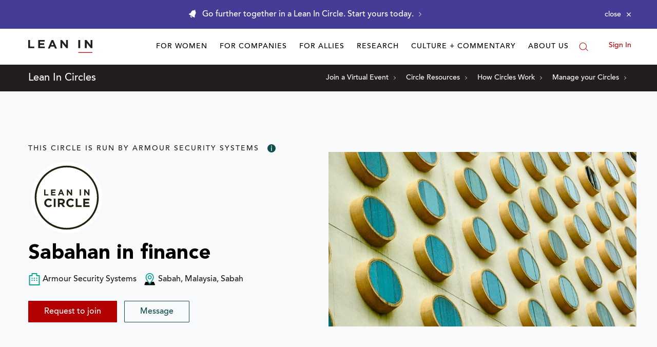

--- FILE ---
content_type: image/svg+xml
request_url: https://leanin.org/web/ui/_dist/sprite.symbol.svg
body_size: 36538
content:
<svg xmlns="http://www.w3.org/2000/svg" xmlns:xlink="http://www.w3.org/1999/xlink" width="0" height="0" style="position:absolute"><symbol viewBox="0 0 36 36" id="about-us" xmlns="http://www.w3.org/2000/svg"><g fill="none"><path d="M.878 18C.878 8.543 8.544.878 18 .878 27.457.878 35.122 8.543 35.122 18S27.457 35.122 18 35.122C8.544 35.122.878 27.457.878 18" fill="#231F20"/><path d="M18 1.324C8.805 1.324 1.323 8.804 1.323 18c0 9.195 7.482 16.676 16.677 16.676S34.677 27.196 34.677 18c0-9.195-7.482-16.676-16.677-16.676M18 36C8.075 36 0 27.926 0 18 0 8.075 8.075 0 18 0c9.926 0 18 8.075 18 18 0 9.926-8.074 18-18 18" fill="#08A096"/><path d="M10.537 20.195h1.756v-9.658h-1.756v9.658zm13.263 0l-4.308-6.14v6.14h-1.931v-9.658h1.803l4.168 5.947v-5.947h1.931v9.658H23.8zm-13.263 5.268h14.926v-.878H10.537v.878z" fill="#FEFEFE"/></g></symbol><symbol viewBox="0 0 357 460" id="alert" xmlns="http://www.w3.org/2000/svg"><path d="M124.216 404.514c-.001.12-.009.239-.009.359 0 30.078 24.383 54.461 54.461 54.461s54.461-24.383 54.461-54.461c0-.12-.008-.239-.009-.359H124.216zm228.333-68.076l-49.015-72.002v-89.83c0-60.581-43.144-111.079-100.381-122.459V24.485C203.152 10.963 192.19 0 178.667 0c-13.523 0-24.485 10.963-24.485 24.485v27.663C96.945 63.529 53.801 114.027 53.801 174.607v89.83L4.786 336.439a24.76 24.76 0 0020.468 38.693H332.08a24.761 24.761 0 0020.469-38.694z"/></symbol><symbol viewBox="0 0 49 49" id="allyship-logo" xmlns="http://www.w3.org/2000/svg"><defs><path id="acb" d="M0 49h452V0H0z"/><path id="acd" d="M0 49h452V0H0z"/><path id="acf" d="M0 49h452V0H0z"/><path id="ach" d="M0 49h452V0H0z"/><path id="acj" d="M0 49h452V0H0z"/><path id="acl" d="M0 49h452V0H0z"/><path id="acn" d="M0 49h452V0H0z"/><path id="acp" d="M0 49h452V0H0z"/><path id="acr" d="M0 49h452V0H0z"/><filter id="aca" x="0" y="0" width="1" height="1" color-interpolation-filters="sRGB"><feColorMatrix type="hueRotate" values="180" result="fbSourceGraphic" in="SourceGraphic"/><feColorMatrix values="1 0 0 0 0 0 1 0 0 0 0 0 1 0 0 -0.2125 -0.7154 -0.0721 1 0" in="SourceGraphic" result="result1"/><feColorMatrix type="hueRotate" values="0"/><feColorMatrix values="1 0 0 0 0 0 1 0 0 0 0 0 1 0 0 0 0 0 1 0" result="result3"/><feComposite in2="result3" result="result6" operator="atop"/><feComposite in2="result6" operator="arithmetic" k2=".5" k1=".5" k3=".5" in="result6" result="result4"/><feBlend in2="fbSourceGraphic" result="result2" in="result4"/><feComposite in2="result2" operator="arithmetic" k2="1" result="result5"/><feComposite in2="SourceGraphic" operator="in" result="result5"/></filter></defs><g fill="none" fill-rule="evenodd"><path fill="#332d58" fill-rule="nonzero" d="M3 25h16V0H3zM0 46h25V30H0zm30 3h16V24H30zm-6-28h25V5H24z" filter="url(#aca)"/><path d="M83.512 28.391l-3.092-7.583-3.131 7.583zM76.774 12h7.413L96 39h-8.245l-1.982-4.825H75.029L73.047 39H65zM99 12h8.007v20.442H121V39H99zm25 0h8.007v20.442H146V39h-22zm24.916 16.894L139 12h8.207l5.349 9.836L157.94 12H166l-9.88 16.779V39h-7.204zm16.834 5.92l4.18-5.008c2.708 2.135 5.65 3.26 8.783 3.26 2.05 0 3.134-.698 3.134-1.863v-.077c0-1.165-.89-1.747-4.604-2.64-5.766-1.32-10.216-2.95-10.216-8.502v-.078c0-5.046 3.986-8.695 10.487-8.695 4.604 0 8.203 1.242 11.143 3.61l-3.753 5.319c-2.476-1.786-5.185-2.679-7.584-2.679-1.818 0-2.709.738-2.709 1.747v.077c0 1.243.93 1.786 4.721 2.64 6.191 1.359 10.06 3.378 10.06 8.463v.078c0 5.551-4.372 8.85-10.95 8.85-4.797 0-9.325-1.513-12.692-4.502m27.321-23.137h7.507v10.17h9.634v-10.17h7.507V38.85h-7.507V28.525h-9.634V38.85h-7.507z" fill="#000" fill-rule="nonzero"/><mask id="acc" fill="#fff"><use xlink:href="#acb" width="100%" height="100%"/></mask><path fill="#000" fill-rule="nonzero" mask="url(#acc)" d="M223.797 38.851h7.507V11.677h-7.507z"/><mask id="ace" fill="#fff"><use xlink:href="#acd" width="100%" height="100%"/></mask><path d="M248.098 25.186c2.631 0 4.295-1.436 4.295-3.572v-.077c0-2.33-1.664-3.533-4.334-3.533h-3.56v7.182zm-11.105-13.51h11.647c6.81 0 11.221 3.533 11.221 9.512v.077c0 6.445-4.914 9.822-11.608 9.822H244.5v7.764h-7.507V11.677z" fill="#000" fill-rule="nonzero" mask="url(#ace)"/><mask id="acg" fill="#fff"><use xlink:href="#acf" width="100%" height="100%"/></mask><path d="M285.094 23.743l-2.214-5.639-2.242 5.639zm-4.825-12.189h5.308l8.459 20.078h-5.904l-1.42-3.589h-7.692l-1.42 3.589h-5.762l8.43-20.078z" fill="#000" fill-rule="nonzero" mask="url(#acg)"/><mask id="aci" fill="#fff"><use xlink:href="#ach" width="100%" height="100%"/></mask><path fill="#000" fill-rule="nonzero" mask="url(#aci)" d="M298.267 16.538h-5.933v-4.841h17.4v4.84h-5.96v15.095h-5.507z"/><mask id="ack" fill="#fff"><use xlink:href="#acj" width="100%" height="100%"/></mask><path fill="#000" fill-rule="nonzero" mask="url(#ack)" d="M321.979 11.677h7.932l4.72 15.722 5.224-15.8h6.462l5.224 15.8 4.72-15.722h7.778l-9.054 27.368h-6.54l-5.417-15.644-5.456 15.644h-6.54z"/><mask id="acm" fill="#fff"><use xlink:href="#acl" width="100%" height="100%"/></mask><path d="M385.79 25.341v-.077c0-3.96-2.787-7.337-6.927-7.337s-6.888 3.338-6.888 7.26v.077c0 3.92 2.825 7.337 6.965 7.337 4.102 0 6.85-3.339 6.85-7.26m-21.476 0v-.077c0-7.803 6.268-14.13 14.626-14.13s14.55 6.25 14.55 14.052v.078c0 7.803-6.269 14.13-14.627 14.13s-14.549-6.25-14.549-14.053" fill="#000" fill-rule="nonzero" mask="url(#acm)"/><mask id="aco" fill="#fff"><use xlink:href="#acn" width="100%" height="100%"/></mask><path d="M410.053 24.72c2.515 0 4.024-1.242 4.024-3.221v-.078c0-2.174-1.586-3.261-4.063-3.261h-4.952v6.56zm-12.498-13.043h12.807c4.14 0 7.004 1.087 8.823 2.912 1.587 1.59 2.399 3.649 2.399 6.327v.078c0 4.193-2.206 6.948-5.572 8.385l6.462 9.472h-8.629l-5.455-8.23h-3.328v8.23h-7.507z" fill="#000" fill-rule="nonzero" mask="url(#aco)"/><mask id="acq" fill="#fff"><use xlink:href="#acp" width="100%" height="100%"/></mask><path fill="#000" fill-rule="nonzero" mask="url(#acq)" d="M425.92 11.677h7.507v11.025l9.325-11.025h8.9l-10.254 11.646L452 38.851h-8.976l-6.85-10.093-2.747 3.028v7.065h-7.507z"/><mask id="acs" fill="#fff"><use xlink:href="#acr" width="100%" height="100%"/></mask><path fill="#000" fill-rule="nonzero" mask="url(#acs)" d="M271.18 38.89h38.555v-3.714H271.18z"/></g></symbol><symbol viewBox="0 0 28 28" id="arrow-circle-down" xmlns="http://www.w3.org/2000/svg"><g fill="#a70901"><path d="M14 28C6.268 28 0 21.732 0 14S6.268 0 14 0s14 6.268 14 14-6.268 14-14 14zm0-2c6.627 0 12-5.373 12-12S20.627 2 14 2 2 7.373 2 14s5.373 12 12 12z"/><path d="M16.758 19.074l1.312-1.282L4.382 4.074 3.07 5.356z"/><path d="M9.451 17.241l.004 2 8.982-.016.016-8.982-2-.004-.013 6.99z"/></g></symbol><symbol viewBox="0 0 28 28" id="arrow-circle-up" xmlns="http://www.w3.org/2000/svg"><g fill="#0E4D49"><path d="M14 0C6.268 0 0 6.268 0 14s6.268 14 14 14 14-6.268 14-14S21.732 0 14 0zm0 2c6.627 0 12 5.373 12 12s-5.373 12-12 12S2 20.627 2 14 7.373 2 14 2z"/><path d="M17.688 9L19 10.282 5.312 24 4 22.718z"/><path d="M10.451 10.759l.004-2 8.982.016.016 8.982-2 .004-.013-6.99z"/></g></symbol><symbol viewBox="0 0 13 23" id="arrow-forward" xmlns="http://www.w3.org/2000/svg"><path d="M-.005 1.467L1.36.005l11.633 10.864-11.62 11.254-1.391-1.437 10.109-9.79z"/></symbol><symbol viewBox="0 0 11 23" id="arrow-forward-narrow" xmlns="http://www.w3.org/2000/svg"><path d="M2 .951l7 10.5-7 10.5" stroke="#FFF" stroke-width="3" fill="none"/></symbol><symbol viewBox="0 0 24 83" id="arrow-forward-stretch" xmlns="http://www.w3.org/2000/svg"><path d="M.481 80.59a1.5 1.5 0 002.678 1.351L23.5 41.633 3.16 1.324A1.5 1.5 0 00.48 2.676l19.66 38.957L.481 80.59z"/></symbol><symbol viewBox="0 0 22 37" id="arrow-forward-thin" xmlns="http://www.w3.org/2000/svg"><path d="M.67 1.376l.66-.752L21.76 18.5 1.33 36.376l-.66-.752L20.24 18.5z"/></symbol><symbol viewBox="0 0 147 26" id="arrow-left-sketch" xmlns="http://www.w3.org/2000/svg"><path d="M5.95 25.31c1.027 0 1.797-.023 2.31-.07.747 0 1.33-.047 1.75-.14.42-.093.898-.163 1.435-.21.537-.047.922-.07 1.155-.07 1.96-.187 3.477-.373 4.55-.56.373-.047.828-.093 1.365-.14.537-.047.945-.07 1.225-.07 2.333-.28 4.083-.467 5.25-.56.513-.047 1.33-.07 2.45-.07.047 0 .128.012.245.035.117.023.198.012.245-.035.327-.047.898-.117 1.715-.21.817-.093 1.552-.14 2.205-.14.607 0 1.05.023 1.33.07.7-.14 1.377-.21 2.03-.21.7 0 1.237.023 1.61.07l1.61.07c.373-.047.852-.035 1.435.035.583.07 1.038.128 1.365.175l.91.07c.56 0 1.237-.117 2.03-.35.42-.187.653-.49.7-.91 0-.373-.093-.653-.28-.84a7.397 7.397 0 00-4.41-1.89l-1.05-.21c-.093 0-.245-.035-.455-.105a1.049 1.049 0 00-.595-.035c-.513.047-1.19.023-2.03-.07l-1.47-.07-3.08-.07c-.84 0-1.68.07-2.52.21-.233-.047-.607-.07-1.12-.07l-1.89.07c-.84.093-1.47.14-1.89.14-.233 0-.397-.023-.49-.07-.047 0-.14-.07-.28-.21l.14-.14.14-.07c.14-.047.292-.105.455-.175.163-.07.338-.105.525-.105a11.092 11.092 0 001.645-.315c.63-.163 1.132-.292 1.505-.385.653-.047 1.4-.233 2.24-.56l1.61-.42 3.29-.7c.747-.187 1.867-.42 3.36-.7a42.803 42.803 0 003.29-.7c.14-.047.373-.07.7-.07.327 0 .723-.035 1.19-.105.467-.07.863-.128 1.19-.175.373-.047.933-.163 1.68-.35l1.4-.28c.7-.14 1.353-.21 1.96-.21.373 0 .828-.035 1.365-.105a247.063 247.063 0 016.615-.735 86.843 86.843 0 016.79-.42c.42 0 1.003-.047 1.75-.14.793-.093 1.96-.14 3.5-.14h2.31c1.027 0 2.66-.047 4.9-.14 1.213 0 3.08.047 5.6.14l2.8.07c1.12.093 1.937.14 2.45.14.42 0 .957-.047 1.61-.14h.28c.327 0 .583.023.77.07 2.707.42 5.04.653 7 .7.42 0 1.05.093 1.89.28 2.66.42 4.503.723 5.53.91 2.473.42 6.44 1.26 11.9 2.52l6.79 1.68 6.58 1.89 7.35 1.82a38.6 38.6 0 013.22.98c.653.28 1.213.42 1.68.42.233.047.513.105.84.175.327.07.607.105.84.105l.84.07c.56 0 1.027-.117 1.4-.35a.44.44 0 00.21-.385.44.44 0 00-.21-.385l-.28-.14c-2.613-1.307-4.573-2.263-5.88-2.87-.327-.187-.782-.385-1.365-.595-.583-.21-1.062-.478-1.435-.805-.187-.14-.583-.257-1.19-.35a9.26 9.26 0 00-.63-.175 3.456 3.456 0 01-.7-.245 20.488 20.488 0 00-1.785-.7 24.154 24.154 0 01-1.505-.56c-.747-.233-1.867-.537-3.36-.91a71.915 71.915 0 01-2.345-.595 34.356 34.356 0 01-3.045-.945c-.42-.187-1.003-.35-1.75-.49-1.12-.187-1.913-.443-2.38-.77a1.82 1.82 0 01-.56.07c-.42 0-.91-.093-1.47-.28a19.697 19.697 0 00-1.4-.42c-.98-.14-1.832-.292-2.555-.455a45.913 45.913 0 00-1.855-.385c-1.167-.28-2.73-.583-4.69-.91-1.12-.187-1.983-.303-2.59-.35-1.4-.187-2.45-.35-3.15-.49-1.027-.233-2.52-.443-4.48-.63l-1.47-.14-2.38-.21c-.233.187-.49.28-.77.28-.187 0-.408-.058-.665-.175a4.007 4.007 0 00-.665-.245c-.28-.14-.607-.163-.98-.07-.793 0-1.377-.023-1.75-.07l-4.2-.28h-7.14c-.327 0-.56.023-.7.07-.187.093-.443.14-.77.14-.28 0-.49-.023-.63-.07-.42-.14-.84-.21-1.26-.21-.56 0-1.12.07-1.68.21-.56.093-.957.117-1.19.07-1.493-.093-2.59-.187-3.29-.28h-.07c-.14 0-.362.07-.665.21-.303.14-.572.14-.805 0a.78.78 0 00-.35-.07c-.14 0-.303.035-.49.105-.187.07-.35.105-.49.105-.607.093-1.54.14-2.8.14h-.14c-.047-.047-.14-.07-.28-.07s-.385.082-.735.245c-.35.163-.665.175-.945.035-.28-.093-.467-.14-.56-.14-.233 0-.49.035-.77.105-.28.07-.537.105-.77.105-.327 0-.7.047-1.12.14-.42.093-.723.163-.91.21-1.12.28-1.983.397-2.59.35a.87.87 0 00-.63.28c-.187.233-.443.28-.77.14-.233-.14-.63-.21-1.19-.21-.233.28-.467.42-.7.42a2.98 2.98 0 01-.56-.07c-.233-.047-.42-.047-.56 0-.373.093-.782.14-1.225.14h-.875c-.933 0-1.61.093-2.03.28-.327.233-.677.35-1.05.35-.28 0-.513-.07-.7-.21-1.213.187-2.123.35-2.73.49a14.72 14.72 0 00-.875.21c-.35.093-.758.163-1.225.21-.14 0-.408.012-.805.035a1.516 1.516 0 00-1.015.455l-.14.07a3.25 3.25 0 00-1.155.07 10.71 10.71 0 00-.805.21c-.14.047-.362.117-.665.21-.303.093-.572.14-.805.14-.233 0-.583.047-1.05.14-1.54.513-2.8.793-3.78.84-.747.28-1.913.607-3.5.98-.467.14-1.12.338-1.96.595-.84.257-1.54.478-2.1.665-.327.14-1.33.49-3.01 1.05-.7.187-1.26.467-1.68.84-.42.373-.653.91-.7 1.61 0 .233-.047.397-.14.49-.28.373-.537.583-.77.63-.373 0-.933.047-1.68.14-.84.14-1.563.187-2.17.14-.7 0-1.295.023-1.785.07-.49.047-.898.093-1.225.14l-.35.07c-.327 0-.513-.093-.56-.28-.047-.047-.047-.117 0-.21a.458.458 0 01.21-.21c.933-.84 2.427-1.96 4.48-3.36.28-.047.572-.198.875-.455.303-.257.548-.455.735-.595l2.52-1.54c1.4-.933 2.8-1.773 4.2-2.52l2.66-1.75c.327-.187.747-.467 1.26-.84.513-.373.957-.677 1.33-.91.513-.28.957-.583 1.33-.91a5.06 5.06 0 00.63-.385c.233-.163.49-.315.77-.455.747-.327 1.33-.677 1.75-1.05.14-.14.443-.303.91-.49 1.54-.42 2.543-1.587 3.01-3.5V.95c0-.233-.047-.49-.14-.77-.093-.233-.233-.28-.42-.14l-.77.35V.32L25.06 3.4l-1.61.98c-3.453 2.1-5.437 3.29-5.95 3.57-3.173 1.727-5.343 2.987-6.51 3.78-2.1 1.447-3.477 2.427-4.13 2.94-.793.607-1.843 1.54-3.15 2.8-1.493 1.353-2.52 3.337-3.08 5.95l-.07.28c0 .467.257.817.77 1.05.327.187.653.303.98.35.793.14 2.007.21 3.64.21zM56.98 9.42a.576.576 0 01-.175-.035.69.69 0 01-.245-.175c-.047-.047-.058-.093-.035-.14.023-.047.012-.093-.035-.14h.21l.35.28a.31.31 0 01-.035.14l-.035.07z" fill="#0EA196" fill-rule="evenodd"/></symbol><symbol viewBox="0 0 147 26" id="arrow-right-sketch" xmlns="http://www.w3.org/2000/svg"><path d="M141.05 25.31c-1.027 0-1.797-.023-2.31-.07-.747 0-1.33-.047-1.75-.14-.42-.093-.898-.163-1.435-.21-.537-.047-.922-.07-1.155-.07-1.96-.187-3.477-.373-4.55-.56a37.367 37.367 0 00-1.365-.14 15.32 15.32 0 00-1.225-.07c-2.333-.28-4.083-.467-5.25-.56-.513-.047-1.33-.07-2.45-.07-.047 0-.128.012-.245.035-.117.023-.198.012-.245-.035a71.725 71.725 0 00-1.715-.21 19.605 19.605 0 00-2.205-.14c-.607 0-1.05.023-1.33.07-.7-.14-1.377-.21-2.03-.21-.7 0-1.237.023-1.61.07l-1.61.07c-.373-.047-.852-.035-1.435.035a63.54 63.54 0 00-1.365.175l-.91.07c-.56 0-1.237-.117-2.03-.35-.42-.187-.653-.49-.7-.91 0-.373.093-.653.28-.84a7.397 7.397 0 014.41-1.89l1.05-.21c.093 0 .245-.035.455-.105.21-.07.408-.082.595-.035.513.047 1.19.023 2.03-.07l1.47-.07 3.08-.07c.84 0 1.68.07 2.52.21.233-.047.607-.07 1.12-.07l1.89.07c.84.093 1.47.14 1.89.14.233 0 .397-.023.49-.07.047 0 .14-.07.28-.21l-.14-.14-.14-.07a5.902 5.902 0 01-.455-.175 1.319 1.319 0 00-.525-.105 11.092 11.092 0 01-1.645-.315c-.63-.163-1.132-.292-1.505-.385-.653-.047-1.4-.233-2.24-.56l-1.61-.42-3.29-.7c-.747-.187-1.867-.42-3.36-.7a42.803 42.803 0 01-3.29-.7c-.14-.047-.373-.07-.7-.07-.327 0-.723-.035-1.19-.105-.467-.07-.863-.128-1.19-.175-.373-.047-.933-.163-1.68-.35l-1.4-.28c-.7-.14-1.353-.21-1.96-.21-.373 0-.828-.035-1.365-.105a247.06 247.06 0 00-6.615-.735 86.842 86.842 0 00-6.79-.42c-.42 0-1.003-.047-1.75-.14-.793-.093-1.96-.14-3.5-.14h-2.31c-1.027 0-2.66-.047-4.9-.14-1.213 0-3.08.047-5.6.14l-2.8.07c-1.12.093-1.937.14-2.45.14-.42 0-.957-.047-1.61-.14h-.28c-.327 0-.583.023-.77.07-2.707.42-5.04.653-7 .7-.42 0-1.05.093-1.89.28-2.66.42-4.503.723-5.53.91-2.473.42-6.44 1.26-11.9 2.52l-6.79 1.68-6.58 1.89-7.35 1.82a38.6 38.6 0 00-3.22.98c-.653.28-1.213.42-1.68.42a64.06 64.06 0 00-.84.175 4.11 4.11 0 01-.84.105l-.84.07c-.56 0-1.027-.117-1.4-.35a.44.44 0 01-.21-.385.44.44 0 01.21-.385l.28-.14c2.613-1.307 4.573-2.263 5.88-2.87.327-.187.782-.385 1.365-.595.583-.21 1.062-.478 1.435-.805.187-.14.583-.257 1.19-.35.14-.047.35-.105.63-.175.28-.07.513-.152.7-.245a20.488 20.488 0 011.785-.7A23.94 23.94 0 0015.54 16c.747-.233 1.867-.537 3.36-.91.42-.093 1.202-.292 2.345-.595a34.356 34.356 0 003.045-.945c.42-.187 1.003-.35 1.75-.49 1.12-.187 1.913-.443 2.38-.77.14.047.327.07.56.07.42 0 .91-.093 1.47-.28.56-.187 1.027-.327 1.4-.42.98-.14 1.832-.292 2.555-.455a45.913 45.913 0 011.855-.385c1.167-.28 2.73-.583 4.69-.91 1.12-.187 1.983-.303 2.59-.35 1.4-.187 2.45-.35 3.15-.49 1.027-.233 2.52-.443 4.48-.63l1.47-.14 2.38-.21c.233.187.49.28.77.28.187 0 .408-.058.665-.175.257-.117.478-.198.665-.245.28-.14.607-.163.98-.07.793 0 1.377-.023 1.75-.07l4.2-.28h7.14c.327 0 .56.023.7.07.187.093.443.14.77.14.28 0 .49-.023.63-.07.42-.14.84-.21 1.26-.21.56 0 1.12.07 1.68.21.56.093.957.117 1.19.07 1.493-.093 2.59-.187 3.29-.28h.07c.14 0 .362.07.665.21.303.14.572.14.805 0a.78.78 0 01.35-.07c.14 0 .303.035.49.105.187.07.35.105.49.105.607.093 1.54.14 2.8.14h.14c.047-.047.14-.07.28-.07s.385.082.735.245c.35.163.665.175.945.035.28-.093.467-.14.56-.14.233 0 .49.035.77.105.28.07.537.105.77.105.327 0 .7.047 1.12.14.42.093.723.163.91.21 1.12.28 1.983.397 2.59.35a.87.87 0 01.63.28c.187.233.443.28.77.14.233-.14.63-.21 1.19-.21.233.28.467.42.7.42.14 0 .327-.023.56-.07.233-.047.42-.047.56 0 .373.093.782.14 1.225.14h.875c.933 0 1.61.093 2.03.28.327.233.677.35 1.05.35.28 0 .513-.07.7-.21 1.213.187 2.123.35 2.73.49.233.047.525.117.875.21.35.093.758.163 1.225.21.14 0 .408.012.805.035.397.023.735.175 1.015.455l.14.07a3.25 3.25 0 011.155.07c.397.093.665.163.805.21.14.047.362.117.665.21.303.093.572.14.805.14.233 0 .583.047 1.05.14 1.54.513 2.8.793 3.78.84.747.28 1.913.607 3.5.98.467.14 1.12.338 1.96.595.84.257 1.54.478 2.1.665.327.14 1.33.49 3.01 1.05.7.187 1.26.467 1.68.84.42.373.653.91.7 1.61 0 .233.047.397.14.49.28.373.537.583.77.63.373 0 .933.047 1.68.14.84.14 1.563.187 2.17.14.7 0 1.295.023 1.785.07.49.047.898.093 1.225.14l.35.07c.327 0 .513-.093.56-.28.047-.047.047-.117 0-.21a.458.458 0 00-.21-.21c-.933-.84-2.427-1.96-4.48-3.36-.28-.047-.572-.198-.875-.455a16.967 16.967 0 00-.735-.595l-2.52-1.54c-1.4-.933-2.8-1.773-4.2-2.52l-2.66-1.75a14.532 14.532 0 01-1.26-.84 23.533 23.533 0 00-1.33-.91 7.372 7.372 0 01-1.33-.91 5.11 5.11 0 01-.63-.385 6.089 6.089 0 00-.77-.455c-.747-.327-1.33-.677-1.75-1.05-.14-.14-.443-.303-.91-.49-1.54-.42-2.543-1.587-3.01-3.5V.95c0-.233.047-.49.14-.77.093-.233.233-.28.42-.14l.77.35V.32l5.11 3.08 1.61.98c3.453 2.1 5.437 3.29 5.95 3.57 3.173 1.727 5.343 2.987 6.51 3.78 2.1 1.447 3.477 2.427 4.13 2.94.793.607 1.843 1.54 3.15 2.8 1.493 1.353 2.52 3.337 3.08 5.95l.07.28c0 .467-.257.817-.77 1.05a2.76 2.76 0 01-.98.35c-.793.14-2.007.21-3.64.21zM90.02 9.42a.576.576 0 00.175-.035.69.69 0 00.245-.175c.047-.047.058-.093.035-.14-.023-.047-.012-.093.035-.14h-.21l-.35.28a.31.31 0 00.035.14l.035.07z" fill="#0EA196" fill-rule="evenodd"/></symbol><symbol viewBox="0 0 28 28" id="arrow-up" xmlns="http://www.w3.org/2000/svg"><path d="M14 0c7.732 0 14 6.268 14 14s-6.268 14-14 14S0 21.732 0 14 6.268 0 14 0zm0 2C7.373 2 2 7.373 2 14c0 2.987 1.092 5.72 2.898 7.82l11.026-11.053-5.473-.008.004-2 8.982.016.016 8.982-2 .004-.012-5.917L6.195 23.115a11.95 11.95 0 007.5 2.881L14 26c6.627 0 12-5.373 12-12S20.627 2 14 2z" fill="#0E4D49"/></symbol><symbol viewBox="0 0 22 22" id="asterisk" xmlns="http://www.w3.org/2000/svg"><g transform="translate(1 1)" fill="none" fill-rule="evenodd"><circle stroke="currentColor" stroke-width="2" cx="10" cy="10" r="10"/><path d="M12.255 10.357c-.343-.2-.343-.514 0-.714l2.022-1.164a.722.722 0 00.264-.979.722.722 0 00-.979-.264L11.541 8.4c-.343.2-.621.036-.621-.357V5.714A.716.716 0 0010.205 5a.716.716 0 00-.714.714V8.05c0 .393-.279.557-.621.357L6.848 7.243a.715.715 0 00-.978.264.715.715 0 00.264.979L8.155 9.65c.343.2.343.514 0 .714L6.134 11.53a.722.722 0 00-.264.978.72.72 0 00.978.264l2.022-1.164c.342-.2.62-.036.62.357v2.322c0 .393.322.714.715.714a.716.716 0 00.715-.714V11.95c0-.393.278-.557.62-.357l2.022 1.164c.343.2.779.079.979-.264a.715.715 0 00-.264-.979l-2.022-1.157z" fill="currentColor" fill-rule="nonzero"/></g></symbol><symbol viewBox="0 0 44 30" id="awareness" xmlns="http://www.w3.org/2000/svg"><path d="M29.223 14.91V7.041c1.575.253 2.965 1.998 3.007 3.752.048 1.984-1.23 3.753-3.007 4.118m-22.346 3.32c.273-.009 1.225-.006 3.273-.006 1.162.024 2.116.16 3.129.472.148.045.318.204.36.341.606 2.004 2.3 8.119 2.886 10.127.138.47.018.616-.503.617-1.713.006-3.427.003-5.14.006-.38 0-.707-.116-.814-.468-.699-2.308-2.488-8.725-3.191-11.089M27.504 1.608v18.735a3 3 0 01-.046.55c-.107.576-.588.996-1.185 1.05-.685.063-1.259-.23-1.46-.81-.11-.316-.112-.664-.172-1.066-.404-.113-.83-.238-1.258-.353-3.208-.866-6.416-1.732-9.626-2.59-.321-.085-.435-.224-.435-.56.007-1.567.008-9.411 0-11.177-.001-.335.114-.474.435-.56 3.211-.857 6.418-1.723 9.626-2.588.428-.116.854-.241 1.258-.354.06-.402.062-.751.172-1.067.201-.58.775-.872 1.461-.81.596.054 1.077.474 1.184 1.05.033.18.046.367.046.55zM0 11.156c.06-.187.112-.378.18-.562.27-.718.78-1.214 1.527-1.45.247-.078.338-.16.37-.425a3.253 3.253 0 013.201-2.9c2.042-.037 4.084-.013 6.126-.013.057 0 .114.016.2.03v11.112c-.113.01-.228.028-.341.028-1.88.002-3.759.008-5.638 0-1.956-.008-3.288-1.149-3.574-3.027-.015-.103-.104-.252-.19-.278C.82 13.36.233 12.681.055 11.65c-.004-.023-.035-.042-.055-.063v-.431z" fill="var(--svg-common, #000)"/><path d="M33.932 7.214a.81.81 0 01-.648-.319.754.754 0 01.18-1.076l5.526-3.851a.818.818 0 011.115.172.753.753 0 01-.18 1.077L34.4 7.068a.818.818 0 01-.468.146m5.525 13.791a.817.817 0 01-.468-.146l-5.525-3.852a.753.753 0 01-.18-1.076.821.821 0 011.116-.173l5.526 3.852c.357.25.438.73.179 1.076a.809.809 0 01-.648.319zm3.518-9.059h-8.053c-.44 0-.799-.345-.799-.77 0-.426.359-.77.8-.77h8.052c.44 0 .799.344.799.77 0 .425-.358.77-.8.77h.001z" fill="var(--svg-detail, #DE3B32)"/></symbol><symbol viewBox="0 0 42 37" id="book" xmlns="http://www.w3.org/2000/svg"><path d="M41.31 1.728C29.256-2.036 23.171 1.27 21.065 2.982 18.958 1.272 12.873-2.036.819 1.728.351 1.898 0 2.298 0 2.81v31.361c0 .698.71 1.346 1.521 1.084 13.458-4.22 18.315 1.026 18.607 1.368.475.464 1.067.557 1.697-.057.117-.114 4.974-5.588 18.607-1.369.804.261 1.522-.379 1.522-1.083V2.811c.175-.513-.176-.912-.644-1.083zM2.34 32.633V3.666c6.08-1.77 13.663-2.47 18.14 1.882v28.396c-2.458-1.71-8.017-4.048-18.14-1.311zm37.449 0c-10.123-2.794-15.682-.4-18.14 1.254V5.491c.586-.285 4.71-5.796 18.14-1.882v29.024z"/></symbol><symbol viewBox="0 0 16 17" id="book-detail" xmlns="http://www.w3.org/2000/svg"><path d="M8 1.72C5.57.05 1.91 0 1 0 .42 0 0 .45 0 1v12c0 .55.2 1 1 1 1.2 0 4.44.27 6 1.45.1.08.2.17.29.26l.35.35c.2.2.51.2.71 0l.35-.35c.09-.09.19-.18.29-.26 1.56-1.18 4.97-1.47 6.17-1.47 0 0-.44.02-.17.02.55 0 1-.45 1-1V1c0-.55-.41-1-1-1C14.5 0 10.43.05 8 1.72zM7 13.15c-1.7-.78-3.77-1.03-5-1.11v-10c1.5.12 3.77.48 5 1.41v9.7zm7-1.11c-1.23.08-3.3.33-5 1.11v-9.7c.53-.4 1.24-.69 2-.9.66-.19 1.36-.32 2-.4.36-.05.69-.09 1-.11v10zM3 5.5v.54c0 .28.22.53.49.57.68.11 1.39.27 2.04.49.26.09.47-.05.47-.32v-.64a.71.71 0 00-.48-.65c-.69-.2-1.39-.34-2.03-.43-.27-.04-.49.16-.49.44zm0 3v.54c0 .28.22.53.49.57.68.11 1.39.27 2.04.49.26.09.47-.05.47-.32v-.64a.71.71 0 00-.48-.65c-.69-.2-1.39-.34-2.03-.43-.27-.04-.49.16-.49.44zm7-2.36v.64c0 .28.21.41.47.32.65-.22 1.36-.38 2.04-.49.27-.04.5-.3.5-.57V5.5c0-.28-.22-.48-.5-.44-.63.09-1.33.23-2.03.43a.71.71 0 00-.48.65zm0 3v.64c0 .28.21.41.47.32.65-.22 1.36-.38 2.04-.49.27-.04.5-.3.5-.57V8.5c0-.28-.22-.48-.5-.44-.63.09-1.33.23-2.03.43a.71.71 0 00-.48.65z" fill="#0e1d25"/></symbol><symbol viewBox="0 0 16 16" id="bookmark" xmlns="http://www.w3.org/2000/svg"><path d="M1.999.03c-.22-.01-.62-.02-1-.03A.982.982 0 000 .977v11.845c0 .543.45.977 1 .977.41 0 .819 0 .999.01 1.499.108 3.767.513 4.997 1.431.1.079.2.168.29.257l.36.355a.5.5 0 00.709 0l.36-.355c.09-.09.19-.178.29-.257 1.229-.918 3.497-1.323 4.996-1.431.18-.01.59-.01 1-.01.55 0 .999-.425.999-.977V.977A.982.982 0 0015 0c-.38.01-.779.01-.999.03-1.479.098-4.187.434-5.996 1.658C6.186.464 3.478.118 1.999.03zm4.997 12.94c-1.7-.77-3.768-1.017-4.997-1.096v-9.87c1.499.118 3.767.474 4.997 1.392v9.574zm1.998 0V3.396c.53-.395 1.24-.681 2-.889v3.899c0 .276.159.336.349.148l.65-.641.65.641c.199.197.349.128.349-.148V2.112c.36-.049.69-.088 1-.108v9.87c-1.23.08-3.299.326-4.998 1.096z"/></symbol><symbol viewBox="0 0 124 124" id="calendar" xmlns="http://www.w3.org/2000/svg"><g fill="none"><path fill="var(--svg-background, #FFF)" d="M4.153 119.624h114.752V15.866H4.153z"/><path fill="var(--svg-detail, #DE3B32)" d="M73.245 69.42h7.65v-7.65h-7.65z"/><path d="M88.545 69.42h7.65v-7.65h-7.65v7.65zm-61.201 15.3h7.651v-7.651h-7.651v7.651zm15.301 0h7.65v-7.651h-7.65v7.651zm15.301 0h7.65v-7.651h-7.65v7.651zm15.299 0h7.65v-7.651h-7.65v7.651zm15.3 0h7.65v-7.651h-7.65v7.651zm-61.201 15.3h7.651v-7.65h-7.651v7.65zm15.301 0h7.65v-7.65h-7.65v7.65zm15.301 0h7.65v-7.65h-7.65v7.65zm15.299 0h7.65v-7.65h-7.65v7.65zm-45.901-45.9h7.651v-7.65h-7.651v7.65zm15.301 0h7.65v-7.65h-7.65v7.65zm15.301 0h7.65v-7.65h-7.65v7.65zm15.299 0h7.65v-7.65h-7.65v7.65zm15.3 0h7.65v-7.65h-7.65v7.65zm-61.201 15.3h7.651v-7.65h-7.651v7.65zm15.301 0h7.65v-7.65h-7.65v7.65zm15.301 0h7.65v-7.65h-7.65v7.65z" fill="var(--svg-common, #000)"/><path d="M8.219 115.32V19.694h11.475v7.65a3.823 3.823 0 003.825 3.825 3.823 3.823 0 003.825-3.825v-7.65h7.65v7.65a3.823 3.823 0 003.826 3.825 3.823 3.823 0 003.825-3.825v-7.65h7.65v7.65a3.823 3.823 0 003.825 3.825 3.823 3.823 0 003.825-3.825v-7.65h7.65v7.65a3.822 3.822 0 003.825 3.825 3.823 3.823 0 003.825-3.825v-7.65h7.65v7.65a3.823 3.823 0 003.825 3.825 3.823 3.823 0 003.825-3.825v-7.65h7.65v7.65a3.823 3.823 0 003.825 3.825 3.823 3.823 0 003.826-3.825v-7.65h11.475v95.626H8.219zM119.145 12.044h-15.299v-7.65a3.824 3.824 0 00-6.531-2.706 3.824 3.824 0 00-1.12 2.706v7.65h-7.65v-7.65a3.825 3.825 0 10-7.65 0v7.65h-7.65v-7.65a3.825 3.825 0 10-7.65 0v7.65h-7.65v-7.65a3.824 3.824 0 10-7.65 0v7.65h-7.65v-7.65a3.824 3.824 0 10-7.65 0v7.65h-7.65v-7.65A3.824 3.824 0 0023.518.568a3.824 3.824 0 00-3.825 3.826v7.65h-15.3A3.823 3.823 0 00.568 15.87v103.276a3.823 3.823 0 003.826 3.826h114.751a3.823 3.823 0 003.825-3.826V15.87a3.823 3.823 0 00-3.825-3.825v-.001z" fill="var(--svg-common, #000)"/><path d="M8.788 114.752h105.964v-94.49h-10.338v7.082a4.399 4.399 0 01-4.394 4.394 4.398 4.398 0 01-4.394-4.394v-7.081h-6.513v7.081a4.398 4.398 0 01-4.393 4.394 4.398 4.398 0 01-4.393-4.394v-7.081h-6.513v7.081a4.398 4.398 0 01-4.394 4.394 4.398 4.398 0 01-4.393-4.394v-7.081h-6.513v7.081a4.398 4.398 0 01-4.394 4.394 4.399 4.399 0 01-4.394-4.394v-7.081h-6.512v7.081a4.399 4.399 0 01-4.394 4.394 4.398 4.398 0 01-4.394-4.394v-7.081h-6.513v7.081a4.399 4.399 0 01-4.394 4.394 4.398 4.398 0 01-4.394-4.394v-7.081H8.788v94.489zm107.101 1.137H7.65V19.125h12.613v8.22a3.26 3.26 0 003.256 3.255 3.26 3.26 0 003.257-3.256v-8.22h8.788v8.22A3.26 3.26 0 0038.82 30.6a3.26 3.26 0 003.256-3.256v-8.22h8.787v8.22A3.26 3.26 0 0054.12 30.6a3.26 3.26 0 003.256-3.256v-8.22h8.788v8.22A3.26 3.26 0 0069.42 30.6a3.26 3.26 0 003.256-3.256v-8.22h8.788v8.22A3.26 3.26 0 0084.72 30.6a3.26 3.26 0 003.256-3.256v-8.22h8.788v8.22a3.26 3.26 0 003.256 3.256 3.26 3.26 0 003.257-3.256v-8.22h12.612v96.765zM4.394 12.613a3.26 3.26 0 00-3.257 3.256v103.276a3.262 3.262 0 003.257 3.257h114.751a3.26 3.26 0 003.256-3.257V15.87a3.26 3.26 0 00-3.256-3.256h-15.868v-8.22a3.262 3.262 0 00-3.257-3.256 3.26 3.26 0 00-3.256 3.257v8.22h-8.788v-8.22a3.26 3.26 0 00-3.256-3.257 3.26 3.26 0 00-3.256 3.257v8.22h-8.788v-8.22a3.26 3.26 0 00-3.256-3.257 3.26 3.26 0 00-3.256 3.257v8.22h-8.788v-8.22a3.26 3.26 0 00-3.256-3.257 3.262 3.262 0 00-3.257 3.257v8.22h-8.787v-8.22a3.26 3.26 0 00-3.256-3.257 3.26 3.26 0 00-3.256 3.257v8.22h-8.788v-8.22a3.262 3.262 0 00-3.257-3.257 3.26 3.26 0 00-3.256 3.257v8.22H4.394v-.002zM119.145 123.54H4.395A4.4 4.4 0 010 119.145V15.87a4.399 4.399 0 014.394-4.393h14.731V4.394A4.399 4.399 0 0123.52-.001a4.4 4.4 0 014.394 4.395v7.082h6.513V4.394A4.4 4.4 0 0138.82-.001a4.4 4.4 0 014.394 4.395v7.082h6.512V4.394A4.4 4.4 0 0154.12-.001a4.399 4.399 0 014.394 4.395v7.082h6.513V4.394A4.399 4.399 0 0169.42-.001a4.399 4.399 0 014.394 4.395v7.082h6.513V4.394A4.399 4.399 0 0184.72-.001a4.399 4.399 0 014.393 4.395v7.082h6.513V4.394a4.399 4.399 0 014.394-4.395 4.4 4.4 0 014.394 4.395v7.082h14.731a4.398 4.398 0 014.394 4.393v103.276a4.399 4.399 0 01-4.394 4.395z" fill="var(--svg-background, #FFF)"/></g></symbol><symbol viewBox="0 0 23 21" id="calendar-red" xmlns="http://www.w3.org/2000/svg"><g fill="none" fill-rule="evenodd"><path fill="#b30101" fill-rule="nonzero" d="M1.001 11v-1h21v1z"/><path d="M3.659 4C2.216 4 1.045 5.12 1.045 6.5v11c0 1.38 1.17 2.5 2.614 2.5H19.34c1.444 0 2.614-1.12 2.614-2.5v-11c0-1.38-1.17-2.5-2.614-2.5H3.66zm0-1H19.34C21.361 3 23 4.567 23 6.5v11c0 1.933-1.639 3.5-3.66 3.5H3.66C1.639 21 0 19.433 0 17.5v-11C0 4.567 1.638 3 3.659 3z" fill="#b30101" fill-rule="nonzero"/><path fill="#000" d="M16 6h-1V0h1z"/><path fill="#000" fill-rule="nonzero" d="M8 6H7V0h1z"/></g></symbol><symbol viewBox="0 0 16 16" id="card-deck" xmlns="http://www.w3.org/2000/svg"><path d="M12 4a2 2 0 012 2v8a2 2 0 01-2 2H7a2 2 0 01-2-2 2 2 0 01-2-2 2 2 0 01-2-2V2a2 2 0 012-2h5a2 2 0 012 2 2 2 0 012 2zm-1 0a1 1 0 00-1-1H5a1 1 0 00-1 1v8a1 1 0 001 1V6a2 2 0 012-2h4zm-8 7V4a2 2 0 012-2h4a1 1 0 00-1-1H3a1 1 0 00-1 1v8a1 1 0 001 1zm4-6a1 1 0 00-1 1v8a1 1 0 001 1h5a1 1 0 001-1V6a1 1 0 00-1-1H7z"/></symbol><symbol viewBox="0 0 16 17" id="cards" xmlns="http://www.w3.org/2000/svg"><path d="M8.827 1.36c-.062.234-.282.356-.472.305l.364.097.108-.402zm-.108.402l4.824 1.293-2.824 10.54c.063-.234.282-.356.472-.305l-.388 1.449c.599.16 1.21-.178 1.365-.756L15.1 3.04c.155-.577-.205-1.176-.804-1.336L8.743.216c-.599-.16-1.21.178-1.365.755l-.218.817 1.448.388.111-.414zm4.932.89c-.063.234.067.45.257.5l-.365-.097.108-.403zM10.72 13.595c.063-.234.282-.356.472-.305l-.388 1.449c.599.16 1.21-.178 1.365-.756L15.1 3.04c.155-.577-.205-1.176-.804-1.336L8.743.216c-.599-.16-1.21.178-1.365.755l-.218.817 1.448.388.111-.414 4.824 1.293-2.824 10.54zM8.355 1.665c.19.05.41-.071.472-.305l-.108.402-.364-.097z"/><path d="M4.727 3.127c.197 0 .377-.174.377-.417v.417h-.377zm.377 0h4.994V14.04c0-.242.18-.417.377-.417v1.5c.62 0 1.123-.485 1.123-1.083V2.71c0-.598-.503-1.083-1.123-1.083H4.727c-.62 0-1.123.485-1.123 1.083v.869h1.5v-.452zm5.371 0c-.196 0-.377-.174-.377-.417v.417h.377zm-.377-.417c0 .243.18.417.377.417h-.377V2.71zm0 11.33c0-.243.18-.418.377-.418v1.5c.62 0 1.123-.485 1.123-1.083V2.71c0-.598-.503-1.083-1.123-1.083H4.727c-.62 0-1.123.485-1.123 1.083v.869h1.5v-.452h4.994V14.04zM5.104 2.71c0 .243-.18.417-.377.417h.377V2.71z"/><path d="M2.301 5.193a.5.5 0 00-.354.613l2.458 9.171a.5.5 0 00.612.354l3.858-1.034a.5.5 0 00.354-.612L6.77 4.513a.5.5 0 00-.612-.353L2.3 5.193zm-.388-1.449L5.77 2.711a2 2 0 012.45 1.414l2.458 9.171a2 2 0 01-1.415 2.45l-3.857 1.033a2 2 0 01-2.45-1.414L.499 6.194a2 2 0 011.414-2.45z"/></symbol><symbol viewBox="0 0 10 6" id="caret" xmlns="http://www.w3.org/2000/svg"><path d="M4.723 5.18L.158.613a.351.351 0 010-.498.351.351 0 01.499 0l4.315 4.319L9.287.115a.353.353 0 01.499.5L5.22 5.178a.351.351 0 01-.498 0z"/></symbol><symbol viewBox="0 0 70 70" id="checklist" xmlns="http://www.w3.org/2000/svg"><defs><path id="awa" d="M0 69.873h69.865V.578H0z"/></defs><g fill="none" fill-rule="evenodd"><path fill="#fff" d="M1 68h49V3H1z"/><path fill="#fff" d="M11 21h9v-9h-9zm48 33h8V9h-8z"/><path d="M61.001 52.477h4.357V11.51H61v40.967zm8.714-43.13v45.285a2.166 2.166 0 01-2.178 2.157v4.312a2.167 2.167 0 01-2.18 2.157v4.312a2.166 2.166 0 01-2.177 2.156 2.166 2.166 0 01-2.179-2.156v-4.312a2.166 2.166 0 01-2.178-2.157v-4.312a2.166 2.166 0 01-2.179-2.157V9.348a2.17 2.17 0 012.179-2.157V2.879c0-1.192.974-2.157 2.178-2.157h4.357c1.204 0 2.179.965 2.179 2.157v4.312a2.17 2.17 0 012.178 2.157z" fill="#211e1f"/><path fill="var(--svg-detail, #fff)" d="M61.001 52.477h4.357V11.51H61z"/><mask id="awb" fill="#fff"><use xlink:href="#awa"/></mask><path d="M13.071 20.132h6.537v-6.469H13.07v6.469zm-2.178 4.312h10.893a2.167 2.167 0 002.179-2.156V11.507a2.166 2.166 0 00-2.179-2.156H10.893a2.166 2.166 0 00-2.178 2.156v10.78c0 1.193.974 2.157 2.178 2.157zm2.178 32.344h6.537v-6.47H13.07v6.47zM10.893 61.1h10.893a2.166 2.166 0 002.179-2.156V48.163a2.166 2.166 0 00-2.179-2.156H10.893a2.166 2.166 0 00-2.178 2.156v10.78c0 1.192.974 2.157 2.178 2.157z" fill="#211e1f" mask="url(#awb)"/><path d="M4.357 65.412H47.93V5.038H4.357v60.374zM50.108.725H2.179A2.167 2.167 0 000 2.882v64.687c0 1.191.975 2.156 2.179 2.156h47.929a2.167 2.167 0 002.179-2.156V2.882A2.167 2.167 0 0050.108.725z" fill="#211e1f" mask="url(#awb)"/><path d="M30.5 24.444h10.894a2.166 2.166 0 002.178-2.156 2.166 2.166 0 00-2.178-2.156H30.5a2.167 2.167 0 00-2.18 2.156c0 1.192.975 2.156 2.18 2.156m0 17.25h10.893a2.166 2.166 0 002.178-2.157 2.166 2.166 0 00-2.178-2.155H30.5a2.166 2.166 0 00-2.18 2.155c0 1.192.975 2.157 2.18 2.157m0 19.406h10.893a2.166 2.166 0 002.178-2.157 2.166 2.166 0 00-2.178-2.155H30.5a2.166 2.166 0 00-2.18 2.155c0 1.192.975 2.157 2.18 2.157M13.71 41.062c.038.038.09.052.132.087.04.033.059.082.102.114.102.075.219.114.329.17.077.037.146.087.225.116.245.09.496.145.75.145h.002c.306 0 .605-.077.889-.203.093-.041.166-.112.253-.167.135-.083.281-.145.399-.262.043-.043.059-.1.097-.146.03-.035.076-.047.105-.086l6.535-8.624a2.138 2.138 0 00-.436-3.018 2.194 2.194 0 00-3.049.432l-5.028 6.636-2.582-2.555a2.194 2.194 0 00-3.08 0 2.14 2.14 0 000 3.049l4.357 4.312z" fill="#211e1f" mask="url(#awb)"/></g></symbol><symbol viewBox="0 0 105 105" id="checkmark" xmlns="http://www.w3.org/2000/svg"><path d="M104.41 45.563a52.163 52.163 0 00-6.524-19.174 3.273 3.273 0 00-4.476-1.203 3.276 3.276 0 00-1.205 4.474 45.593 45.593 0 015.708 16.768c.27 2.022.407 4.087.407 6.135 0 25.3-20.583 45.882-45.883 45.882-25.3 0-45.882-20.582-45.882-45.882 0-25.3 20.582-45.883 45.882-45.883 8.05 0 15.966 2.113 22.895 6.114a3.29 3.29 0 004.478-1.201 3.28 3.28 0 00-1.201-4.477A52.413 52.413 0 0052.437.126C23.524.126 0 23.649 0 52.563c0 28.913 23.524 52.436 52.437 52.436 28.914 0 52.437-23.523 52.437-52.436a53.29 53.29 0 00-.464-7"/><path d="M70.39 40.967L46.43 65.033 35.61 54.166a3.275 3.275 0 00-4.647 0 3.31 3.31 0 000 4.667l13.143 13.2a3.27 3.27 0 004.645 0l26.286-26.4a3.306 3.306 0 000-4.666 3.274 3.274 0 00-4.646 0"/></symbol><symbol viewBox="0 0 36 27" id="checkmark-alt" xmlns="http://www.w3.org/2000/svg"><path d="M34.13.1l1.74 1.8L10.3 26.75.13 16.8l1.74-1.78 8.43 8.23z"/></symbol><symbol viewBox="0 0 46 46" id="checkmark-circle" xmlns="http://www.w3.org/2000/svg"><path d="M23 0C10.297 0 0 10.297 0 23s10.297 23 23 23 23-10.297 23-23S35.703 0 23 0zm0 2c11.598 0 21 9.402 21 21s-9.402 21-21 21S2 34.598 2 23 11.402 2 23 2z"/><path d="M40.592 9.58L42 11 20.454 31.657l-8.458-10.695 1.568-1.24 7.07 8.94z"/></symbol><symbol viewBox="0 0 36 36" id="checkmark-solid"><circle cx="18" cy="18" r="18"/><path d="M24.94 11.94l2.12 2.12L14 27.12l-7.06-7.06 2.12-2.12L14 22.88z" fill="#fff" fill-rule="evenodd"/></symbol><symbol viewBox="0 0 64 64" id="circle-check-cream" xmlns="http://www.w3.org/2000/svg"><g fill="none" fill-rule="evenodd"><circle fill="#FFF3E8" cx="32" cy="32" r="32"/><path stroke="#000" stroke-width="2" d="M19 33l7 8 30-30"/></g></symbol><symbol viewBox="0 0 64 64" id="circle-check-green" xmlns="http://www.w3.org/2000/svg"><g fill="none" fill-rule="evenodd"><circle fill="#0F4D49" cx="32" cy="32" r="32"/><path stroke="#FFF" stroke-width="2" d="M19 33l7 8 30-30"/></g></symbol><symbol viewBox="0 0 64 64" id="circle-check-lightgreen" xmlns="http://www.w3.org/2000/svg"><g fill="none" fill-rule="evenodd"><circle fill="#C5E5E1" cx="32" cy="32" r="32"/><path stroke="#000" stroke-width="2" d="M19 33l7 8 30-30"/></g></symbol><symbol viewBox="0 0 64 64" id="circle-check-orange" xmlns="http://www.w3.org/2000/svg"><g fill="none" fill-rule="evenodd"><circle fill="#DE6F4C" cx="32" cy="32" r="32"/><path stroke="#FFF" stroke-width="2" d="M19 33l7 8 30-30"/></g></symbol><symbol viewBox="0 0 64 64" id="circle-check-purple" xmlns="http://www.w3.org/2000/svg"><g fill="none" fill-rule="evenodd"><circle fill="#332D58" cx="32" cy="32" r="32"/><path stroke="#FFF" stroke-width="2" d="M19 33l7 8 30-30"/></g></symbol><symbol fill="none" viewBox="0 0 3000 3000" id="circle-logo" xmlns="http://www.w3.org/2000/svg"><rect x="230.516" y="230.516" width="2538.967" height="2538.967" rx="1269.484" fill="#221"/><path fill-rule="evenodd" clip-rule="evenodd" d="M1500 2747.31c-687.761 0-1247.291-559.53-1247.291-1247.32 0-687.756 559.53-1247.313 1247.291-1247.313 687.73 0 1247.26 559.557 1247.26 1247.313 0 687.79-559.53 1247.32-1247.26 1247.32zm-.03-2636.99c-767.489 0-1389.645 622.183-1389.645 1389.67 0 767.5 622.156 1389.71 1389.645 1389.71 767.52 0 1389.7-622.21 1389.7-1389.71 0-767.487-622.18-1389.67-1389.7-1389.67z" fill="#fff"/><path fill-rule="evenodd" clip-rule="evenodd" d="M1278.82 1243.28l-30.6 74.7h61.22zM1295.82 1605.92h-70.74v93.38h72.12c17.56 0 31.05-4.18 40.44-12.56 9.39-8.35 14.1-19.5 14.1-33.46v-.94c0-15.48-4.92-27.05-14.79-34.79-9.87-7.75-23.57-11.63-41.13-11.63z" fill="#fff"/><path fill-rule="evenodd" clip-rule="evenodd" d="M2143.19 1865.23v-323.58h243.64v63.34h-173.35v65.66h152.55v63.29h-152.55v67.97h175.67v63.32zm-62.83 0h-232.57v-323.58h71.19v258.85h161.38zm-324.57-28.2c-8.91 7.1-18.73 13.2-29.37 18.3-10.59 5.06-22.27 8.94-34.9 11.55-12.64 2.58-26.77 3.94-42.52 3.94-23.75 0-45.78-4.34-66.11-12.96-20.35-8.65-37.88-20.43-52.7-35.36-14.79-14.97-26.36-32.59-34.69-52.96-8.3-20.3-12.48-42.06-12.48-65.18v-.91c0-23.09 4.18-44.77 12.48-64.94 8.33-20.19 19.9-37.91 34.69-53.18 14.82-15.27 32.54-27.27 53.15-36.05 20.65-8.8 43.48-13.19 68.43-13.19 15.4 0 29.26 1.25 41.61 3.72 12.34 2.45 23.6 5.83 33.73 10.14 10.19 4.34 19.61 9.6 28.2 15.72 8.65 6.2 16.66 12.98 24.05 20.38l-45.31 52.22c-12.63-11.41-25.51-20.35-38.6-26.81-13.06-6.47-27.8-9.69-44.11-9.69-13.59 0-26.15 2.58-37.69 7.85-11.58 5.24-21.53 12.45-29.8 21.71-8.35 9.26-14.84 19.95-19.45 32.11-4.63 12.19-6.94 25.19-6.94 39.11v.9c0 13.86 2.31 26.98 6.94 39.3 4.61 12.31 11.02 23.12 19.18 32.35 8.17 9.25 18.07 16.57 29.59 21.94 11.57 5.43 24.26 8.09 38.17 8.09 18.47 0 34.11-3.46 46.88-10.37 12.8-6.92 25.51-16.13 38.15-27.54l45.31 45.79c-8.3 8.94-16.95 16.97-25.89 24.02zm-405.44 28.2l-69.36-103.54h-55.92v103.54h-71.19v-323.58h147.92c40.99 0 72.44 10.96 94.31 32.8 18.51 18.52 27.74 43.15 27.74 74.01v.91c0 26.18-6.38 47.54-19.18 64.03-12.79 16.47-29.53 28.57-50.17 36.26l79.07 115.57zm-284.13-450.8H890.795v-230.36h173.775v45.06H941.156v46.75h108.594v45.09H941.156v48.34h125.064zm-73.692 450.8h71.192v-323.61h-71.192zm-95.242-28.2c-8.938 7.1-18.702 13.2-29.343 18.3-10.642 5.06-22.268 8.94-34.905 11.55-12.636 2.58-26.816 3.94-42.539 3.94-23.731 0-45.759-4.34-66.11-12.96-20.326-8.65-37.911-20.43-52.703-35.36-14.791-14.97-26.337-32.59-34.664-52.96-8.327-20.3-12.477-42.06-12.477-65.18v-.91c0-23.09 4.15-44.77 12.477-64.94 8.327-20.19 19.873-37.91 34.664-53.18 14.792-15.27 32.51-27.27 53.181-36.05 20.645-8.8 43.444-13.19 68.425-13.19 15.404 0 29.264 1.25 41.609 3.72 12.317 2.45 23.571 5.83 33.733 10.14 10.163 4.34 19.581 9.6 28.2 15.72 8.62 6.2 16.654 12.98 24.05 20.38l-45.306 52.22c-12.637-11.41-25.513-20.35-38.602-26.81-13.116-6.47-27.828-9.69-44.163-9.69-13.567 0-26.124 2.58-37.67 7.85-11.573 5.24-21.496 12.45-29.823 21.71-8.327 9.26-14.792 19.95-19.421 32.11-4.629 12.19-6.917 25.19-6.917 39.11v.9c0 13.86 2.288 26.98 6.917 39.3 4.629 12.31 11.014 23.12 19.181 32.35 8.168 9.25 18.038 16.57 29.61 21.94 11.546 5.43 24.263 8.09 38.123 8.09 18.49 0 34.133-3.46 46.929-10.37 12.797-6.92 25.487-16.13 38.15-27.54l45.307 45.79c-8.327 8.94-16.974 16.97-25.913 24.02zm-276.04-652.99h50.707v184.28h114.848v46.08H621.246zm634.874-1.65h46.74l98.73 232.04h-53l-21.04-51.69h-97.42l-21.07 51.69h-51.67zm246.83 1.68h46.71l107.96 141.82v-141.82h50.02v230.36h-43.1l-111.58-146.48v146.48h-50.01zm502.22 228.68h50.63v-230.36h-50.63zm174.71-230.36h46.72l107.96 141.88v-141.88h50.04v230.39h-43.1l-111.58-146.45v146.45h-50.04zm-679.89-860.87c-650.883 0-1178.489 527.632-1178.489 1178.47 0 650.86 527.606 1178.49 1178.489 1178.49 650.87 0 1178.5-527.63 1178.5-1178.49 0-650.838-527.63-1178.47-1178.5-1178.47z" fill="#fff"/></symbol><symbol viewBox="0 0 19 13" id="circle-network" xmlns="http://www.w3.org/2000/svg"><path d="M6.5 12.5a6 6 0 110-12 6 6 0 010 12zm0-1a5 5 0 100-10 5 5 0 000 10z"/><path d="M12.5 12.5a6 6 0 110-12 6 6 0 010 12zm0-1a5 5 0 100-10 5 5 0 000 10z"/></symbol><symbol viewBox="0 0 18 18" id="circles" xmlns="http://www.w3.org/2000/svg"><path d="M9 18A9 9 0 119 0a9 9 0 010 18zm0-2A7 7 0 109 2a7 7 0 000 14z" fill="#0EA196"/></symbol><symbol viewBox="0 0 18 18" id="clock" xmlns="http://www.w3.org/2000/svg"><g fill-rule="evenodd"><path d="M8.991 17.984c.781 0 1.566-.105 2.332-.31a8.907 8.907 0 005.45-4.187 8.919 8.919 0 00.901-6.811 8.924 8.924 0 00-4.185-5.453A8.96 8.96 0 009.013.016a9.06 9.06 0 00-2.339.31C1.892 1.608-.956 6.542.324 11.324c.22.82.562 1.61 1.01 2.35a.655.655 0 00.904.22.659.659 0 00.22-.904 7.77 7.77 0 01-.863-2.005 7.616 7.616 0 01.766-5.818 7.617 7.617 0 014.654-3.57 7.651 7.651 0 015.818.766 7.617 7.617 0 013.57 4.654 7.61 7.61 0 01-.767 5.814 7.61 7.61 0 01-4.652 3.574 7.664 7.664 0 01-1.991.264 7.652 7.652 0 01-3.987-1.134.668.668 0 00-.342-.098.657.657 0 00-.343 1.219 8.98 8.98 0 004.67 1.328z"/><path d="M9 9.656A.658.658 0 018.342 9V3.743a.657.657 0 011.314 0v4.599h3.725a.657.657 0 010 1.312H9v.002z"/></g></symbol><symbol viewBox="0 0 15 14" id="close" xmlns="http://www.w3.org/2000/svg"><path d="M12.693.773l1.406 1.45L8.943 7.41l5.127 5.156-1.406 1.45-5.186-5.141-5.098 5.142-1.48-1.45 5.128-5.157L.872 2.253 2.336.773l5.171 5.2z" fill-rule="evenodd"/></symbol><symbol viewBox="0 0 16 16" id="close-thin" xmlns="http://www.w3.org/2000/svg"><path d="M14.428.88l.707.708-6.537 6.537 6.536 6.536-.706.707-6.537-6.536-6.537 6.537-.708-.707 6.537-6.537L.646 1.588 1.354.88l6.537 6.537L14.428.88z"/></symbol><symbol viewBox="0 0 105 127" id="coffee" xmlns="http://www.w3.org/2000/svg"><g fill="none"><path fill="var(--svg-detail, #fff)" d="M3 125h74V47H3z"/><path fill="#fff" d="M20 86h13V73H20z"/><path d="M39.529 35.177a2.757 2.757 0 01-1.54-.47c-2.147-1.44-5.002-3.84-5.002-8.036 0-5.2 4.191-7.645 7.559-9.607 2.982-1.74 4.81-2.902 4.81-4.824 0-1.92-1.828-3.083-4.81-4.823-.867-.508-1.736-1.019-2.516-1.541a2.77 2.77 0 01-.761-3.841 2.77 2.77 0 013.843-.758c.682.457 1.408.882 2.11 1.291l.12.07c3.366 1.963 7.555 4.406 7.555 9.602 0 5.198-4.191 7.641-7.56 9.605-2.982 1.739-4.81 2.903-4.81 4.826 0 1.066.426 2.014 2.55 3.44a2.773 2.773 0 01.755 3.843 2.774 2.774 0 01-2.303 1.223zm-24.739 0c-.55 0-1.082-.162-1.54-.47-2.149-1.44-5.003-3.84-5.003-8.036 0-5.2 4.19-7.644 7.559-9.607 2.983-1.74 4.81-2.902 4.81-4.824 0-1.92-1.827-3.083-4.81-4.823-.857-.502-1.732-1.016-2.517-1.541a2.77 2.77 0 01-.76-3.841A2.777 2.777 0 0114.835.808c.548 0 1.079.162 1.537.47.687.459 1.415.885 2.122 1.297l.107.063c3.366 1.962 7.555 4.405 7.555 9.602 0 5.2-4.19 7.642-7.558 9.605-2.984 1.739-4.81 2.903-4.81 4.826 0 1.066.426 2.014 2.55 3.44a2.773 2.773 0 01.755 3.843 2.777 2.777 0 01-2.303 1.223zm49.48 0c-.55 0-1.082-.162-1.543-.47-2.146-1.441-5-3.84-5-8.036 0-5.2 4.191-7.645 7.559-9.607 2.982-1.74 4.81-2.902 4.81-4.824 0-1.92-1.828-3.083-4.81-4.823-.857-.502-1.733-1.016-2.516-1.541a2.77 2.77 0 01-.762-3.841A2.777 2.777 0 0164.316.808a2.73 2.73 0 011.533.468c.677.454 1.394.873 2.088 1.278l.143.084c3.368 1.962 7.557 4.405 7.557 9.602 0 5.2-4.192 7.642-7.56 9.605-2.982 1.739-4.81 2.903-4.81 4.826 0 1.066.427 2.014 2.55 3.44a2.773 2.773 0 01.755 3.843 2.774 2.774 0 01-2.302 1.223zM23.387 73.442c-.748 0-1.354.605-1.354 1.353v8.24c0 .746.606 1.351 1.354 1.351h8.246c.747 0 1.354-.605 1.354-1.352v-8.24c0-.747-.607-1.352-1.354-1.352h-8.246zm57.727-6.127c-.747 0-1.352.605-1.354 1.352v34.908a1.35 1.35 0 001.354 1.352l.096-.003c4.79-.346 9.235-2.417 12.517-5.833 6.974-7.238 6.974-18.695.001-25.934-3.285-3.421-7.73-5.495-12.518-5.839a1.398 1.398 0 00-.096-.003zM6.894 48.723c-.75 0-1.354.605-1.354 1.352v70.038a1.35 1.35 0 001.353 1.351h65.973c.747 0 1.353-.604 1.353-1.351v-12.636.004-57.406c0-.747-.606-1.352-1.353-1.352H31.633c-.748 0-1.354.605-1.354 1.352v16.48c0 .746.606 1.352 1.354 1.352h4.123a2.772 2.772 0 012.77 2.767v16.48a2.771 2.771 0 01-2.77 2.767H19.264a2.772 2.772 0 01-2.77-2.766v-16.48a2.772 2.772 0 012.77-2.768h4.123c.747 0 1.354-.606 1.354-1.353V50.075c0-.747-.607-1.352-1.354-1.352H6.893h.001zM2.77 127.001A2.772 2.772 0 010 124.233V45.955a2.772 2.772 0 012.77-2.768h74.22a2.772 2.772 0 012.77 2.768v14.454c0 .722.567 1.315 1.286 1.351 6.292.316 12.371 3.075 16.68 7.566 9.035 9.376 9.035 24.22 0 33.595-4.374 4.561-10.298 7.248-16.679 7.566-.72.037-1.286.63-1.286 1.35v12.396a2.772 2.772 0 01-2.771 2.768H2.77z" fill="#211e1f"/></g></symbol><symbol viewBox="0 0 16 16" id="cog" xmlns="http://www.w3.org/2000/svg"><path d="M15.966 6.91v-.035a.445.445 0 00-.32-.378l-1.778-.566a6.21 6.21 0 00-.255-.61l.925-1.57a.445.445 0 00-.037-.505l-.024-.028a18.512 18.512 0 00-1.62-1.619l-.026-.021a.446.446 0 00-.484-.048l-1.66.86a6.211 6.211 0 00-.61-.257L9.62.369a.445.445 0 00-.377-.331h-.032A18.41 18.41 0 006.907.034h-.034a.445.445 0 00-.378.32l-.568 1.779a6.25 6.25 0 00-.604.25l-1.574-.926a.446.446 0 00-.507.037l-.027.022A18.388 18.388 0 001.597 3.14l-.021.027a.445.445 0 00-.05.483l.863 1.665c-.097.197-.183.4-.258.606L.367 6.38a.445.445 0 00-.331.377v.036a18.406 18.406 0 000 2.296v.034c.017.18.142.332.316.384l1.779.567c.073.206.156.408.25.605l-.926 1.573a.445.445 0 00.037.507l.022.027a18.494 18.494 0 001.623 1.618l.027.021a.445.445 0 00.485.052l1.665-.862c.197.096.4.181.606.256l.457 1.765a.445.445 0 00.377.33h.036c.252.023.699.035 1.147.035.448 0 .889-.012 1.149-.036h.033a.445.445 0 00.385-.316l.567-1.778a6.31 6.31 0 00.608-.25l1.57.925c.16.094.361.08.505-.037l.029-.023a18.45 18.45 0 001.618-1.622l.021-.027a.445.445 0 00.052-.485l-.86-1.661c.095-.199.18-.402.254-.61l1.764-.457c.18-.047.312-.2.33-.386v-.032c.05-.764.05-1.531.004-2.296zm-5.854 1.514A2.154 2.154 0 118.426 5.89a2.155 2.155 0 011.69 2.535h-.004z"/></symbol><symbol fill="none" viewBox="0 0 48 26" id="community" xmlns="http://www.w3.org/2000/svg"><path d="M10.047 1.891c-2.153 0-3.903 2.033-3.903 4.532 0 1.261.46 2.476 1.265 3.332.2.212.418.4.65.561a.994.994 0 00.112.064c.112.06.241.129.37.236.268.22.559.633.428 1.347-.092.494-.384.897-.782 1.08-.242.11-.493.17-.714.224-.14.034-.249.06-.35.092-.335.11-.657.232-.955.362a8.562 8.562 0 00-1.71.991c-.971.73-1.758 1.655-2.274 2.675a6.915 6.915 0 00-.629 1.866h16.982l-.016-.1a6.797 6.797 0 00-.218-.823 7.042 7.042 0 00-.734-1.542 8.082 8.082 0 00-2.498-2.465 8.974 8.974 0 00-2.615-1.119 2.493 2.493 0 01-.568-.185c-.202-.1-.37-.24-.497-.415-.361-.503-.393-1.227-.077-1.721.163-.255.387-.373.52-.444.031-.017.05-.025.066-.036.356-.227.675-.508.946-.832a4.7 4.7 0 00.854-1.553c.165-.509.25-1.045.25-1.595 0-2.499-1.751-4.532-3.903-4.532zm9.628 18.763H0l.05-.747a8.245 8.245 0 01.87-3.148c.612-1.208 1.54-2.302 2.682-3.162a9.925 9.925 0 011.994-1.157c.344-.15.71-.289 1.086-.411.143-.044.289-.083.435-.117.148-.031.294-.073.437-.124a.366.366 0 00.031-.128 1.56 1.56 0 00-.076-.042 2.81 2.81 0 01-.26-.153 5.494 5.494 0 01-.875-.755C5.33 9.597 4.73 8.035 4.73 6.423c0-3.27 2.386-5.932 5.317-5.932 2.932 0 5.317 2.662 5.317 5.932a6.51 6.51 0 01-.319 2.026 6.028 6.028 0 01-1.111 2.016c-.358.428-.78.8-1.249 1.103-.058.037-.117.07-.178.102a.267.267 0 00.035.12c.028.002.131.026.214.046.092.02.149.034.203.049 1.015.275 1.983.7 2.873 1.259a9.494 9.494 0 012.935 2.9 8.22 8.22 0 011.142 2.845c.197 1.001.145 1.301-.021 1.504l-.213.26v.001zM37.047 1.891c-2.153 0-3.903 2.033-3.903 4.532 0 1.261.46 2.476 1.265 3.332.2.212.418.4.65.561a.991.991 0 00.112.064c.112.06.241.129.37.236.268.22.559.633.428 1.347-.092.494-.384.897-.782 1.08-.242.11-.493.17-.714.224-.14.034-.249.06-.35.092-.335.11-.657.232-.955.362a8.56 8.56 0 00-1.71.991c-.971.73-1.758 1.655-2.274 2.675a6.916 6.916 0 00-.629 1.866h16.982l-.016-.1a6.797 6.797 0 00-.218-.823 7.042 7.042 0 00-.734-1.542 8.082 8.082 0 00-2.498-2.465 8.974 8.974 0 00-2.615-1.119 2.493 2.493 0 01-.568-.185c-.202-.1-.37-.24-.497-.415-.361-.503-.393-1.227-.077-1.721.163-.255.387-.373.52-.444.031-.017.05-.025.066-.036.356-.227.675-.508.946-.832a4.7 4.7 0 00.854-1.553c.165-.509.25-1.045.25-1.595 0-2.499-1.751-4.532-3.903-4.532zm9.628 18.763H27l.05-.747a8.245 8.245 0 01.87-3.148c.612-1.208 1.54-2.302 2.682-3.162a9.925 9.925 0 011.994-1.157c.344-.15.71-.289 1.086-.411.143-.044.289-.083.435-.117.148-.031.294-.073.437-.124a.365.365 0 00.031-.128 1.56 1.56 0 00-.076-.042 2.81 2.81 0 01-.26-.153 5.495 5.495 0 01-.875-.755C32.33 9.597 31.73 8.035 31.73 6.423c0-3.27 2.386-5.932 5.317-5.932 2.932 0 5.317 2.662 5.317 5.932a6.51 6.51 0 01-.319 2.026 6.028 6.028 0 01-1.111 2.016c-.358.428-.78.8-1.249 1.103-.058.037-.117.07-.178.102a.267.267 0 00.035.12c.028.002.131.026.214.046.092.02.149.034.203.049 1.015.275 1.983.7 2.873 1.259a9.494 9.494 0 012.935 2.9 8.22 8.22 0 011.142 2.845c.197 1.001.145 1.301-.021 1.504l-.213.26v.001z" fill="var(--svg-detail, #08A096)"/><path d="M34.814 22.706a9.151 9.151 0 00-1.273-3.16c-.808-1.271-1.944-2.392-3.288-3.24a11.738 11.738 0 00-3.436-1.463c-.148-.034-.301-.069-.423-.13a.505.505 0 01-.193-.156c-.17-.235-.196-.615-.059-.83.038-.059.105-.097.212-.153.057-.03.114-.06.168-.096a5.956 5.956 0 001.351-1.188 6.555 6.555 0 001.207-2.187c.232-.714.35-1.46.348-2.212 0-3.538-2.555-6.416-5.695-6.416s-5.695 2.878-5.695 6.416c0 1.757.651 3.456 1.787 4.662.288.307.605.579.94.81.08.054.164.1.249.145.093.05.18.096.25.154.102.084.197.216.13.571-.033.185-.133.411-.311.491-.197.09-.424.145-.665.202-.16.037-.32.08-.478.128-.427.138-.84.294-1.23.465-.814.355-1.568.791-2.239 1.295-1.278.959-2.316 2.179-3 3.527a9.133 9.133 0 00-.967 3.493l-.018.262h22.347l.074-.09c.113-.14-.01-.874-.093-1.3" fill="var(--svg-common, #231F20)"/><path d="M12.486 24.096h22.348l.073-.09c.047-.057.075-.092.027-.543a9.219 9.219 0 00-1.393-3.917c-.808-1.272-1.945-2.392-3.288-3.24a11.755 11.755 0 00-3.413-1.457l-.142-.035-1.555-.459 1.363-.867a5.95 5.95 0 001.367-1.198 6.555 6.555 0 001.207-2.187c.23-.707.348-1.452.348-2.212 0-3.538-2.555-6.416-5.695-6.416s-5.696 2.878-5.696 6.416c0 1.757.652 3.456 1.788 4.662.289.306.605.579.94.81.06.041.112.071.186.111l1.561.848-1.708.504a6.1 6.1 0 01-.323.085l-.067.016a5.96 5.96 0 00-.476.128 13.32 13.32 0 00-1.227.463c-.815.356-1.567.792-2.24 1.296-1.278.958-2.315 2.178-3 3.527a9.133 9.133 0 00-.967 3.492l-.018.263zm-.802 1.475h-.802l.126-1.836c.092-1.389.48-2.79 1.12-4.052.787-1.55 1.974-2.947 3.434-4.042.787-.587 1.64-1.08 2.54-1.47.282-.124.577-.242.883-.352a7.797 7.797 0 01-.26-.263c-1.39-1.476-2.187-3.54-2.187-5.665 0-4.351 3.227-7.892 7.195-7.892 3.967 0 7.195 3.54 7.195 7.892a8.579 8.579 0 01-.42 2.663 8.011 8.011 0 01-1.479 2.676c-.17.202-.35.395-.54.578l.202.074c.834.317 1.633.714 2.373 1.182 1.527.965 2.824 2.245 3.749 3.7.476.749.857 1.548 1.133 2.374.141.424.256.857.34 1.287.066.335.113.633.14.884.061.578.077 1.098-.35 1.622l-.524.639-.832.001H11.684z" fill="var(--svg-background, #FEFEFE)"/><path d="M23.47 21.3a.755.755 0 01-.618-.211l-3.163-3.11a.73.73 0 010-1.043.76.76 0 011.06 0l2.72 2.675 2.72-2.675a.76.76 0 011.061 0 .73.73 0 010 1.043l-3.162 3.11a.755.755 0 01-.53.216h-.001a.755.755 0 01-.087-.005z" fill="var(--svg-background, #FEFEFE)"/></symbol><symbol viewBox="0 0 21 24" id="company" xmlns="http://www.w3.org/2000/svg"><g fill="none" fill-rule="evenodd"><path d="M6 5V1h9v4h5v18H1V5h5z" stroke="#0EA196" stroke-width="2" stroke-linejoin="round"/><path fill="#0EA196" d="M5 9h2v2H5zm9 0h2v2h-2zM9.5 9h2v2h-2zM5 13h2v2H5zm9 0h2v2h-2zm-4.5 0h2v2h-2z"/></g></symbol><symbol viewBox="0 0 40 45" id="compass" xmlns="http://www.w3.org/2000/svg"><path d="M17.42 5.165a3.5 3.5 0 116.079.14C32.877 6.96 40 15.148 40 25c0 11.046-8.954 20-20 20S0 36.046 0 25C0 14.828 7.593 6.43 17.42 5.165zM20 43c9.941 0 18-8.059 18-18S29.941 7 20 7 2 15.059 2 25s8.059 18 18 18zm.5-38a1.5 1.5 0 100-3 1.5 1.5 0 000 3zm8.464 9.12L26.36 27.628a2 2 0 01-.654 1.134L15.31 37.77c-1.435 1.243-3.633-.026-3.274-1.89l2.603-13.508a2 2 0 01.654-1.134L25.69 12.23c1.435-1.243 3.633.026 3.274 1.89zm-12.361 8.63L14 36.258l10.397-9.008-7.794-4.5z" fill-rule="evenodd"/></symbol><symbol viewBox="0 0 48 28" id="counter" xmlns="http://www.w3.org/2000/svg"><path d="M1 0a1 1 0 00-1 1v26a1 1 0 001 1h46a1 1 0 001-1V1a1 1 0 00-1-1H1zm14 2h2v24h-2V2zm16 0h2v24h-2V2zm4.5 1h2.438c-.023.27-.038.549-.032.844h.157A3.12 3.12 0 0138.656 3h5.282c.851.74 1.375 1.829 1.374 3.125 0 2.58-1.971 4.406-4.75 4.406-1.797 0-3.242-.766-4.093-2.219-.688-1.056-1.032-2.484-1.032-4.187 0-.386.029-.768.063-1.125zm5.063 1.031c-1.299 0-2.282.918-2.282 2.157 0 1.264.977 2.218 2.25 2.218 1.273 0 2.25-.941 2.25-2.187 0-1.264-.92-2.188-2.218-2.188zM8.063 7.5C11.107 7.5 13 9.881 13 14c0 4.102-1.867 6.531-4.938 6.531-3.07 0-4.906-2.412-4.906-6.531 0-4.111 1.853-6.5 4.906-6.5zM24 7.625c3.045 0 4.938 2.381 4.938 6.5 0 4.102-1.868 6.531-4.938 6.531-3.07 0-4.938-2.412-4.938-6.531 0-4.111 1.885-6.5 4.938-6.5zm-15.938 2c-1.41 0-2.28 1.493-2.28 4.375 0 2.898.862 4.406 2.28 4.406 1.428 0 2.313-1.499 2.313-4.406 0-2.89-.893-4.375-2.313-4.375zM24 9.75c-1.41 0-2.281 1.493-2.281 4.375 0 2.898.862 4.438 2.281 4.438 1.428 0 2.281-1.531 2.281-4.438 0-2.89-.862-4.375-2.281-4.375zM36 14h8.75v2.156L40.281 25h-2.687l4.562-8.688v-.156H36V14z"/></symbol><symbol viewBox="0 0 57 42" id="description-color" xmlns="http://www.w3.org/2000/svg"><path d="M.56 0h56v15h-56z" fill="var(--svg-common, #000)"/><path fill="var(--svg-detail, #0EA196)" d="M.56 20h56v4h-56zm0 9h56v4h-56zm0 9h28v4h-28z"/></symbol><symbol viewBox="0 0 16 16" id="device-desktop" xmlns="http://www.w3.org/2000/svg"><path d="M15 2H1c-.55 0-1 .45-1 1v9c0 .55.45 1 1 1h5.34c-.25.61-.86 1.39-2.34 2h8c-1.48-.61-2.09-1.39-2.34-2H15c.55 0 1-.45 1-1V3c0-.55-.45-1-1-1zm0 9H1V3h14v8z" fill-rule="evenodd"/></symbol><symbol viewBox="0 0 10 16" id="device-mobile" xmlns="http://www.w3.org/2000/svg"><path d="M9 0H1C.45 0 0 .45 0 1v14c0 .55.45 1 1 1h8c.55 0 1-.45 1-1V1c0-.55-.45-1-1-1zM5 15.3c-.72 0-1.3-.58-1.3-1.3 0-.72.58-1.3 1.3-1.3.72 0 1.3.58 1.3 1.3 0 .72-.58 1.3-1.3 1.3zM9 12H1V2h8v10z" fill-rule="evenodd"/></symbol><symbol viewBox="0 0 512 512" id="device-tablet" xmlns="http://www.w3.org/2000/svg"><path d="M416 0H96C78.313 0 64 14.328 64 32v448c0 17.688 14.313 32 32 32h320c17.688 0 32-14.313 32-32V32c0-17.672-14.312-32-32-32zM256 496c-13.25 0-24-10.75-24-24s10.75-24 24-24 24 10.75 24 24-10.75 24-24 24zm144-64H112V48h288v384z" fill-rule="evenodd"/></symbol><symbol viewBox="0 0 463 301" id="down-arrow" xmlns="http://www.w3.org/2000/svg"><path d="M231.813 196.467L.813.462v94.33l231 205.67 231-205.67V.462l-231 196.005z" fill="#000" fill-rule="evenodd"/></symbol><symbol viewBox="0 0 398 500" id="download" xmlns="http://www.w3.org/2000/svg"><path d="M193.209 0h54.751v205.882l95.289.526L199 356.618 54.751 206.408l95.289-.526V0h54.751-11.582zm153.198 350.315v98.214H51.067v-98.214H0V500h398V350.315h-51.593z" fill-rule="evenodd"/></symbol><symbol viewBox="0 0 14 14" id="edit" xmlns="http://www.w3.org/2000/svg"><path d="M10.243.929l2.828 2.828-9.138 9.138-3.59.762.762-3.59z" fill-rule="evenodd"/></symbol><symbol viewBox="0 0 76 76" id="eighty-five" xmlns="http://www.w3.org/2000/svg"><defs><path id="bza" d="M0 .177h75.823V76H0z"/></defs><g fill="none" fill-rule="evenodd"><path d="M74 39c0 19.882-16.118 36-36 36S2 58.882 2 39 18.118 3 38 3s36 16.118 36 36" fill="var(--svg-detail, #fff)"/><mask id="bzb" fill="#fff"><use xlink:href="#bza"/></mask><path d="M37.912 4.4c-18.577 0-33.69 15.113-33.69 33.689s15.113 33.69 33.69 33.69c18.576 0 33.689-15.114 33.689-33.69 0-18.576-15.113-33.69-33.69-33.69m0 71.601C17.008 76 0 58.993 0 38.09 0 17.184 17.007.177 37.912.177c20.904 0 37.911 17.007 37.911 37.912C75.823 58.993 58.816 76 37.912 76" fill="#211e1f" mask="url(#bzb)"/><path d="M66.98 17.383C60.241 8.373 49.523 3.033 38.11 3c-.06 0-.11.048-.11.106v34.79c0 .085.099.134.169.084l28.787-20.449a.105.105 0 00.023-.148" fill="#fff"/><path d="M40.267 5.256v28.638L63.875 17.06c-5.86-6.93-14.451-11.225-23.608-11.805zM37.048 36.19c-.001 0-.002 0-.003.002l.003-.002zM38.241 40c-.346 0-.695-.08-1.018-.24A2.184 2.184 0 0136 37.8V3.199C36 1.987 37.006 1 38.241 1c11.946.035 23.281 5.704 30.329 15.163l.008.011a2.178 2.178 0 01-.496 3.064L39.555 39.579c-.39.28-.85.421-1.314.421z" fill="#211e1f"/></g></symbol><symbol viewBox="0 0 16 16" id="external" xmlns="http://www.w3.org/2000/svg"><path d="M12.5 14.5V9h1v6.5H.5v-13H7v1H1.5v11zm2-13H9.123v-1H15a.5.5 0 01.5.5v6.124h-1V1.5z"/><path d="M14.646.646a.5.5 0 01.708.708l-8 8a.5.5 0 11-.708-.708l8-8z"/></symbol><symbol viewBox="0 0 264 512" id="facebook" xmlns="http://www.w3.org/2000/svg"><path d="M76.7 512V283H0v-91h76.7v-71.7C76.7 42.4 124.3 0 193.8 0c33.3 0 61.9 2.5 70.2 3.6V85h-48.2c-37.8 0-45.1 18-45.1 44.3V192H256l-11.7 91h-73.6v229"/></symbol><symbol viewBox="0 0 16 16" id="flag" xmlns="http://www.w3.org/2000/svg"><path d="M8 1H2c0-.55-.45-1-1-1S0 .45 0 1v14.5c0 .28.22.5.5.5h1c.28 0 .5-.22.5-.5V11h5v1c0 .55.45 1 1 1h7c.55 0 1-.45 1-1V4c0-.55-.45-1-1-1H9V2c0-.55-.45-1-1-1zm1 10V9.5c0-.28-.22-.5-.5-.5H2V3h5v1.5c0 .28.22.5.5.5H14v6H9z"/></symbol><symbol viewBox="0 0 44 58" id="full-arrow" xmlns="http://www.w3.org/2000/svg"><path d="M19.783 55.55a2.515 2.515 0 01-.527-.526L0 35.768l3.536-3.536 15.232 15.232V2.5a2.5 2.5 0 115 0v45.964L40 32.232l3.536 3.536-21.768 21.768-1.985-1.985z"/></symbol><symbol viewBox="0 0 22 22" id="globe" xmlns="http://www.w3.org/2000/svg"><path d="M11 21.5C5.201 21.5.5 16.799.5 11S5.201.5 11 .5 21.5 5.201 21.5 11 16.799 21.5 11 21.5zm0-1a9.5 9.5 0 100-19 9.5 9.5 0 000 19z"/><path d="M11 18.5C5.231 18.5.5 15.188.5 11 .5 6.812 5.231 3.5 11 3.5S21.5 6.812 21.5 11c0 4.188-4.731 7.5-10.5 7.5zm0-1c5.277 0 9.5-2.956 9.5-6.5S16.277 4.5 11 4.5 1.5 7.456 1.5 11s4.223 6.5 9.5 6.5z"/><path d="M11 14.5C5.185 14.5.5 13.095.5 11 .5 8.905 5.185 7.5 11 7.5S21.5 8.905 21.5 11c0 2.095-4.685 3.5-10.5 3.5zm0-1c5.23 0 9.5-1.28 9.5-2.5S16.23 8.5 11 8.5 1.5 9.78 1.5 11s4.27 2.5 9.5 2.5z"/><path d="M7.5 11C7.5 5.185 8.905.5 11 .5c2.095 0 3.5 4.685 3.5 10.5S13.095 21.5 11 21.5c-2.095 0-3.5-4.685-3.5-10.5zm1 0c0 5.23 1.28 9.5 2.5 9.5s2.5-4.27 2.5-9.5-1.28-9.5-2.5-9.5S8.5 5.77 8.5 11z"/><path d="M3.5 11C3.5 5.231 6.812.5 11 .5c4.188 0 7.5 4.731 7.5 10.5S15.188 21.5 11 21.5c-4.188 0-7.5-4.731-7.5-10.5zm1 0c0 5.277 2.956 9.5 6.5 9.5s6.5-4.223 6.5-9.5-2.956-9.5-6.5-9.5S4.5 5.723 4.5 11z"/></symbol><symbol viewBox="0 0 38 38" id="globe-circle"><path d="M19 0a19 19 0 110 38 19 19 0 010-38zm0 2a17 17 0 100 34 17 17 0 000-34zm0 9a8 8 0 110 16 8 8 0 010-16zm1.47 9h-2.94c.07 1.43.31 2.69.64 3.61.2.57.43.97.62 1.2.1.12.18.17.21.18.03-.01.1-.06.2-.19.2-.22.42-.62.63-1.19.33-.92.57-2.18.64-3.61zm-4.95 0h-2.44a6 6 0 003.24 4.37l-.03-.08a15.28 15.28 0 01-.77-4.29zm9.4 0h-2.44a15.28 15.28 0 01-.77 4.29l-.03.08A6 6 0 0024.92 20zm-3.24-6.37l.03.08c.42 1.17.69 2.66.77 4.29h2.44a6 6 0 00-3.24-4.37zM19 13.01a.75.75 0 00-.2.19c-.2.22-.42.62-.63 1.19-.33.92-.57 2.18-.64 3.61h2.94a13.21 13.21 0 00-.64-3.61c-.2-.57-.43-.97-.62-1.2a.75.75 0 00-.21-.18zm-2.68.62A6 6 0 0013.08 18h2.44c.08-1.63.35-3.12.77-4.29l.03-.08z"/></symbol><symbol viewBox="0 0 74 47" id="gplus" xmlns="http://www.w3.org/2000/svg"><path d="M.531 23.608C.078 11.681 10.525.659 22.464.516c6.085-.519 12.005 1.844 16.61 5.698-1.889 2.077-3.811 4.13-5.864 6.052-4.054-2.463-8.935-4.34-13.673-2.673-7.642 2.176-12.27 11.199-9.442 18.675 2.342 7.808 11.839 12.093 19.282 8.813 3.854-1.38 6.395-4.936 7.51-8.757-4.417-.088-8.835-.033-13.252-.155-.011-2.628-.022-5.246-.011-7.874 7.366-.011 14.743-.033 22.12.033.453 6.439-.497 13.33-4.683 18.498-5.732 7.377-16.322 9.542-24.937 6.648C6.981 42.471.332 33.26.531 23.608zm59.571-9.94h6.57c.012 2.198.033 4.407.045 6.604 2.197.022 4.406.033 6.604.044v6.582l-6.604.033c-.022 2.209-.033 4.406-.045 6.615-2.197-.011-4.396 0-6.582 0-.021-2.209-.021-4.406-.044-6.604-2.197-.023-4.406-.033-6.604-.045v-6.582c2.198-.011 4.396-.022 6.604-.044.011-2.196.033-4.405.056-6.603z"/></symbol><symbol viewBox="0 0 16 16" id="graph" xmlns="http://www.w3.org/2000/svg"><path d="M9 12.5v-6c0-.28.22-.5.5-.5h1c.28 0 .5.22.5.5v6c0 .28-.22.5-.5.5h-1c-.28 0-.5-.22-.5-.5zm-5.5.5h1c.28 0 .5-.22.5-.5v-4c0-.28-.22-.5-.5-.5h-1c-.28 0-.5.22-.5.5v4c0 .28.22.5.5.5zm3 0h1c.28 0 .5-.22.5-.5v-8c0-.28-.22-.5-.5-.5h-1c-.28 0-.5.22-.5.5v8c0 .28.22.5.5.5zm6 0h1c.28 0 .5-.22.5-.5v-10c0-.28-.22-.5-.5-.5h-1c-.28 0-.5.22-.5.5v10c0 .28.22.5.5.5zm3 1H2V.5c0-.28-.22-.5-.5-.5h-1C.22 0 0 .22 0 .5V15c0 .55.45 1 1 1h14.5c.28 0 .5-.22.5-.5v-1c0-.28-.22-.5-.5-.5z"/></symbol><symbol viewBox="0 0 38 33" id="group" xmlns="http://www.w3.org/2000/svg"><path d="M14.48 7.417c0-2.451 2.022-4.463 4.488-4.463s4.49 2.012 4.49 4.463c0 2.452-2.024 4.463-4.49 4.463S14.48 9.869 14.48 7.417zM6.954 8.926c2.466 0 4.49-2.012 4.49-4.463C11.444 2.01 9.42 0 6.954 0s-4.49 2.011-4.49 4.463c0 2.451 2.024 4.463 4.49 4.463zm6.45 3.394c-.57-.817-1.518-1.383-2.53-1.383H3.098C1.391 10.937 0 12.32 0 14.017v8.423a.97.97 0 00.948.943l1.708 1v4.72a.97.97 0 00.948.943h6.702a.97.97 0 00.949-.943v-1.446a2.763 2.763 0 01-1.139-2.263V16.91c0-2.138 1.391-3.898 3.288-4.589zm17.577-3.394c2.466 0 4.489-2.012 4.489-4.463C35.47 2.01 33.448 0 30.98 0s-4.488 2.011-4.488 4.463c0 2.451 2.023 4.463 4.489 4.463zm3.857 2.011h-7.714a2.981 2.981 0 00-2.53 1.383c1.898.691 3.289 2.514 3.289 4.651v8.423c0 .943-.443 1.76-1.139 2.263v1.446a.97.97 0 00.949.943h6.702a.97.97 0 00.948-.943v-4.72l1.708-1A.97.97 0 0038 22.44v-8.486c-.063-1.634-1.454-3.017-3.161-3.017zm-12.014 2.954h-7.714c-1.707 0-3.098 1.383-3.098 3.08v8.423a.97.97 0 00.949.943l1.707 1v4.72a.97.97 0 00.948.943h6.702a.97.97 0 00.949-.943v-4.72l1.707-1a.97.97 0 00.948-.943V16.91c0-1.635-1.39-3.018-3.098-3.018z"/></symbol><symbol viewBox="0 0 44 42" id="heart"><path d="M22 42.02c14.67-10.97 22-20.5 22-28.6 0-12.15-11.07-18.6-22-8.25-10.92-9.78-22-3.9-22 8.25 0 8.1 7.33 17.63 22 28.6z" fill-rule="evenodd"/></symbol><symbol viewBox="0 0 16 14" id="heart-new"><path d="M8.7 13.27c-.38.4-1 .4-1.38 0l-6.14-6.4a4.04 4.04 0 010-5.7 4 4 0 015.67 0L8.02 2.6l1.17-1.42a4 4 0 015.67 0 4.04 4.04 0 010 5.7L8.7 13.27zM8.68 4.7a.88.88 0 01-1.34 0L5.43 2.6a1.99 1.99 0 00-2.83 0 2.03 2.03 0 000 2.85l5.42 5.69 5.42-5.7c.78-.78.78-2.05 0-2.84a1.99 1.99 0 00-2.83 0L8.68 4.7z" fill-rule="evenodd"/></symbol><symbol viewBox="0 0 22 19" id="heart-outline" xmlns="http://www.w3.org/2000/svg"><path d="M11 18c6.667-3.472 10-7.496 10-12.073C21-.94 13.083.126 11 4.522 8.821.078 1-.623 1 5.927 1 10.293 4.333 14.317 11 18z" stroke="#b30101" stroke-width="2" fill="none" stroke-linecap="round" stroke-linejoin="round"/></symbol><symbol viewBox="0 0 448 448" id="help" xmlns="http://www.w3.org/2000/svg"><path d="M224 0C100.3 0 0 100.3 0 224s100.3 224 224 224 224-100.3 224-224S347.7 0 224 0zm178.3 152.5l-61.5 18.9c-6.3-14-15.1-26.8-26.3-38-11.2-11.2-24-20-38-26.3l18.9-61.5c23.8 9.5 45.6 23.9 64.3 42.5 18.7 18.8 33.1 40.6 42.6 64.4zM224 320c-53 0-96-43-96-96s43-96 96-96 96 43 96 96-43 96-96 96zM88.2 88.2c18.7-18.7 40.5-33 64.3-42.5l18.9 61.5c-14 6.3-26.8 15.1-38 26.3-11.2 11.2-20 24-26.3 38l-61.5-18.9c9.6-23.9 24-45.7 42.6-64.4zM45.7 295.5l61.5-18.9c6.3 14 15.1 26.8 26.3 38 11.2 11.2 24 20 38 26.3l-18.9 61.5c-23.8-9.5-45.6-23.9-64.3-42.5-18.7-18.8-33.1-40.6-42.6-64.4zm314.1 64.3c-18.7 18.7-40.5 33-64.3 42.5l-18.9-61.5c14-6.3 26.8-15.1 38-26.3 11.2-11.2 20-24 26.3-38l61.5 18.9c-9.6 23.9-24 45.7-42.6 64.4z" fill-rule="evenodd"/></symbol><symbol viewBox="0 0 16 16" id="icon-calendar-2"><path d="M12 12h-2v-2h2v2zM5 1.5v-1a.5.5 0 00-.5-.5h-1a.5.5 0 00-.5.5v1c0 .28.22.5.5.5h1a.5.5 0 00.5-.5zM12 7h-2v2h2V7zm1-5.5v-1a.5.5 0 00-.5-.5h-1a.5.5 0 00-.5.5v1c0 .28.22.5.5.5h1a.5.5 0 00.5-.5zm1 1v-2c0-.28.22-.5.5-.5h.5a1 1 0 011 1v14a1 1 0 01-1 1H1a1 1 0 01-1-1V1a1 1 0 011-1h.5c.28 0 .5.22.5.5v2c0 .28.22.5.5.5h3a.5.5 0 00.5-.5v-2c0-.28.22-.5.5-.5h3c.28 0 .5.22.5.5v2c0 .28.22.5.5.5h3a.5.5 0 00.5-.5zM14 5H2v9h12V5zM6 7H4v2h2V7zm3 0H7v2h2V7zm-3 3H4v2h2v-2zm3 0H7v2h2v-2z"/></symbol><symbol viewBox="0 0 1024 1024" id="icon-mail-envelope-closed"><path class="copath1" d="M226.462 349.538l25.846-25.846L528 560l275.692-236.308 25.846 25.846L528 608 226.462 349.538zM192.115 256C156.705 256 128 284.624 128 319.81v384.38c0 35.241 28.472 63.81 64.115 63.81h671.77c35.41 0 64.115-28.624 64.115-63.81V319.81c0-35.241-28.472-63.81-64.115-63.81h-671.77z"/></symbol><symbol viewBox="0 0 16 16" id="icon-tools"><path d="M5 9l2 2-5 5H0v-2l5-5zM3.5 0a3.5 3.5 0 013.36 4.44l-.12.3L8 6l3-3 2 2-3 3 1.26 1.26.3-.12A3.41 3.41 0 0112.5 9a3.5 3.5 0 013.5 3.5 1 1 0 01-1 1 1 1 0 01-1-1 1.5 1.5 0 00-1.77-1.47l-.07.01-.22.07a.3.3 0 00-.11.06c-.29.13-.53.37-.66.66a.3.3 0 00-.06.11l-.07.22-.01.07-.03.27c0 .83.67 1.5 1.5 1.5a1 1 0 011 1 1 1 0 01-1 1 3.5 3.5 0 01-3.46-3.98c.02-.16.09-.47.09-.47.03-.1.09-.19.13-.29L4.74 6.74l-.3.12A3.41 3.41 0 013.5 7 3.5 3.5 0 010 3.5a1 1 0 011-1 1 1 0 011 1A1.5 1.5 0 103.5 2a1 1 0 01-1-1 1 1 0 011-1zm10.21.3a1 1 0 011.41 0l.59.58a1 1 0 010 1.41L14 4l-2-2z"/></symbol><symbol viewBox="0 0 46 46" id="icon_name" xmlns="http://www.w3.org/2000/svg"><g fill="none"><path d="M20.02 2.895C17.411 6.02 13.501 10.709 8.288 16.96a1.251 1.251 0 00.144 1.746 1.21 1.21 0 001.722-.146L21.212 5.302l-1.193-2.407zm4.604 2.211l11.221 13.455a1.21 1.21 0 001.722.146c.515-.442.58-1.224.144-1.746L25.9 2.798l-1.276 2.308z" fill="#0EA196"/><path d="M43.536 17C44.896 17 46 18.133 46 19.531V41.47c0 1.397-1.103 2.53-2.464 2.53H2.464C1.104 44 0 42.867 0 41.469V19.53C0 18.133 1.103 17 2.464 17h41.072zm0 2.531H2.464V41.47h41.072V19.53zM9.212 32h18.576c.67 0 1.212.448 1.212 1 0 .515-.473.94-1.08.994l-.132.006H9.212C8.542 34 8 33.552 8 33c0-.515.473-.94 1.08-.994L9.212 32h18.576zm27.572-5c.671 0 1.216.448 1.216 1 0 .515-.474.94-1.084.994l-.132.006H9.216C8.545 29 8 28.552 8 28c0-.515.474-.94 1.084-.994L9.216 27h27.568zM23.056 1a3.5 3.5 0 110 7 3.5 3.5 0 010-7zm0 2.333a1.167 1.167 0 100 2.334 1.167 1.167 0 000-2.334z" fill="#000"/></g></symbol><symbol viewBox="0 0 28 28" id="icon_quote" xmlns="http://www.w3.org/2000/svg"><path d="M14 28c7.732 0 14-6.268 14-14S21.732 0 14 0 0 6.268 0 14s6.268 14 14 14zm0-2C7.373 26 2 20.627 2 14S7.373 2 14 2s12 5.373 12 12-5.373 12-12 12zm-3.841-7.5c.683 0 1.277-.234 1.78-.703.503-.468.754-1.015.754-1.64a2.78 2.78 0 00-.14-.88 2.03 2.03 0 00-.475-.775 2.358 2.358 0 00-.923-.572c-.38-.136-.874-.205-1.48-.205h-.82c.098-1.015.46-1.88 1.084-2.593.625-.713 1.49-1.338 2.593-1.875l-.645-1.04a9.683 9.683 0 00-3.581 2.71c-.991 1.192-1.487 2.373-1.487 3.545 0 1.26.288 2.246.864 2.96.576.712 1.402 1.069 2.476 1.069zm7.222 0c.683 0 1.276-.234 1.78-.703.502-.468.754-1.015.754-1.64 0-.303-.047-.596-.14-.88a2.03 2.03 0 00-.476-.775 2.358 2.358 0 00-.922-.572c-.381-.136-.874-.205-1.48-.205h-.82c.097-1.015.459-1.88 1.084-2.593.625-.713 1.49-1.338 2.593-1.875l-.645-1.04a9.683 9.683 0 00-3.581 2.71c-.992 1.192-1.487 2.373-1.487 3.545 0 1.26.288 2.246.864 2.96.576.712 1.401 1.069 2.476 1.069z" fill="#333"/></symbol><symbol viewBox="0 0 16 16" id="info" xmlns="http://www.w3.org/2000/svg"><path d="M8 16A8 8 0 118 0a8 8 0 010 16zM6.952 4.558h1.736V2.836H6.952v1.722zM7.022 13h1.596V5.776H7.022V13z" fill-rule="evenodd"/></symbol><symbol preserveAspectRatio="xMidYMid" viewBox="0 0 256 256" id="instagram" xmlns="http://www.w3.org/2000/svg"><path d="M128 23.064c34.177 0 38.225.13 51.722.745 12.48.57 19.258 2.655 23.769 4.408 5.974 2.322 10.238 5.096 14.717 9.575 4.48 4.479 7.253 8.743 9.575 14.717 1.753 4.511 3.838 11.289 4.408 23.768.615 13.498.745 17.546.745 51.723 0 34.178-.13 38.226-.745 51.723-.57 12.48-2.655 19.257-4.408 23.768-2.322 5.974-5.096 10.239-9.575 14.718-4.479 4.479-8.743 7.253-14.717 9.574-4.511 1.753-11.289 3.839-23.769 4.408-13.495.616-17.543.746-51.722.746-34.18 0-38.228-.13-51.723-.746-12.48-.57-19.257-2.655-23.768-4.408-5.974-2.321-10.239-5.095-14.718-9.574-4.479-4.48-7.253-8.744-9.574-14.718-1.753-4.51-3.839-11.288-4.408-23.768-.616-13.497-.746-17.545-.746-51.723 0-34.177.13-38.225.746-51.722.57-12.48 2.655-19.258 4.408-23.769 2.321-5.974 5.095-10.238 9.574-14.717 4.48-4.48 8.744-7.253 14.718-9.575 4.51-1.753 11.288-3.838 23.768-4.408 13.497-.615 17.545-.745 51.723-.745M128 0C93.237 0 88.878.147 75.226.77c-13.625.622-22.93 2.786-31.071 5.95-8.418 3.271-15.556 7.648-22.672 14.764C14.367 28.6 9.991 35.738 6.72 44.155 3.555 52.297 1.392 61.602.77 75.226.147 88.878 0 93.237 0 128c0 34.763.147 39.122.77 52.774.622 13.625 2.785 22.93 5.95 31.071 3.27 8.417 7.647 15.556 14.763 22.672 7.116 7.116 14.254 11.492 22.672 14.763 8.142 3.165 17.446 5.328 31.07 5.95 13.653.623 18.012.77 52.775.77s39.122-.147 52.774-.77c13.624-.622 22.929-2.785 31.07-5.95 8.418-3.27 15.556-7.647 22.672-14.763 7.116-7.116 11.493-14.254 14.764-22.672 3.164-8.142 5.328-17.446 5.95-31.07.623-13.653.77-18.012.77-52.775s-.147-39.122-.77-52.774c-.622-13.624-2.786-22.929-5.95-31.07-3.271-8.418-7.648-15.556-14.764-22.672C227.4 14.368 220.262 9.99 211.845 6.72c-8.142-3.164-17.447-5.328-31.071-5.95C167.122.147 162.763 0 128 0zm0 62.27c-36.302 0-65.73 29.43-65.73 65.73 0 36.302 29.428 65.73 65.73 65.73 36.301 0 65.73-29.428 65.73-65.73 0-36.301-29.429-65.73-65.73-65.73zm0 108.397c-23.564 0-42.667-19.103-42.667-42.667S104.436 85.333 128 85.333s42.667 19.103 42.667 42.667-19.103 42.667-42.667 42.667zm83.686-110.994c0 8.484-6.876 15.36-15.36 15.36-8.483 0-15.36-6.876-15.36-15.36 0-8.483 6.877-15.36 15.36-15.36 8.484 0 15.36 6.877 15.36 15.36z"/></symbol><symbol viewBox="0 0 54 65" id="issues" xmlns="http://www.w3.org/2000/svg"><path d="M2.5 37.816a1.5 1.5 0 013 0v18.142a1.5 1.5 0 01-3 0V37.816zm9 0a1.5 1.5 0 013 0v18.142a1.5 1.5 0 01-3 0V37.816zm9 0a1.5 1.5 0 013 0v18.142a1.5 1.5 0 01-3 0V37.816zm9 0a1.5 1.5 0 013 0v18.142a1.5 1.5 0 01-3 0V37.816zm9 0a1.5 1.5 0 013 0v18.142a1.5 1.5 0 01-3 0V37.816zm9 0a1.5 1.5 0 013 0v18.142a1.5 1.5 0 01-3 0V37.816zM30.053 4.614l-1.739-.59v1.451l1.74-.86zm-4.739-2.682a1.5 1.5 0 011.982-1.42l7.145 2.422c1.265.43 1.38 2.173.183 2.765l-6.31 3.123v4.018a1.5 1.5 0 01-3 0V1.932z" fill="var(--svg-detail, #0EA196)"/><path d="M5.8 31.757c0-10.448 9.409-18.918 21.014-18.918 11.606 0 21.014 8.47 21.014 18.918H5.8zM0 64.484v-9.062h53.814v9.062H0zM1 31.7L27 24l26 7.7V38H1v-6.3z" fill="var(--svg-common, #231F20)"/><path d="M26.82 17.707a1.5 1.5 0 01.289 2.986c-6.575.637-10.508 3.426-12.095 8.448a1.5 1.5 0 11-2.86-.904c1.973-6.246 6.96-9.783 14.665-10.53z" fill="var(--svg-background, #FFF)"/></symbol><symbol viewBox="0 0 104 68" id="join-network" xmlns="http://www.w3.org/2000/svg"><g fill="none" fill-rule="evenodd"><path d="M52.222 7c8.576 5.74 14.222 15.517 14.222 26.611 0 11.095-5.646 20.871-14.222 26.612C43.646 54.483 38 44.706 38 33.61 38 22.517 43.646 12.741 52.222 7z" fill="var(--svg-detail, #0EA196)"/><path d="M34 67.5C15.498 67.5.5 52.502.5 34 .5 15.498 15.498.5 34 .5 52.502.5 67.5 15.498 67.5 34c0 18.502-14.998 33.5-33.5 33.5zm0-3c16.845 0 30.5-13.655 30.5-30.5S50.845 3.5 34 3.5 3.5 17.155 3.5 34 17.155 64.5 34 64.5z" fill-rule="nonzero" fill="var(--svg-common, #000)"/><path d="M70 67.5c-18.502 0-33.5-14.998-33.5-33.5C36.5 15.498 51.498.5 70 .5c18.502 0 33.5 14.998 33.5 33.5 0 18.502-14.998 33.5-33.5 33.5zm0-3c16.845 0 30.5-13.655 30.5-30.5S86.845 3.5 70 3.5 39.5 17.155 39.5 34 53.155 64.5 70 64.5z" fill-rule="nonzero" fill="var(--svg-common, #000)"/></g></symbol><symbol viewBox="0 0 16 16" id="leadership-training" xmlns="http://www.w3.org/2000/svg"><path d="M14.09 5.83c.56-.62.91-1.43.91-2.33a3.5 3.5 0 00-7 0c0 .9.35 1.71.91 2.33-.38.27-.7.59-.98.96A3.5 3.5 0 001 7.5c0 .9.35 1.71.91 2.33A4.48 4.48 0 000 13.5V15a1 1 0 001 1h7a1 1 0 001-1v-1.5c0-.93-.17-1.22-.28-1.5H15a1 1 0 001-1V9.5a4.5 4.5 0 00-1.91-3.67zM7 14H2v-.5a2.5 2.5 0 015 0v.5zm7-4H9v-.5a2.5 2.5 0 015 0v.5zM6 7.5a1.5 1.5 0 11-3 0 1.5 1.5 0 013 0zm7-4a1.5 1.5 0 11-3 0 1.5 1.5 0 013 0z"/></symbol><symbol viewBox="0 0 42 42" id="learn-and-grow" xmlns="http://www.w3.org/2000/svg"><g fill="none"><path d="M24.889 33.667H42L33.444 18.11l-8.555 15.557zM0 33.667h17.111L8.555 18.11 0 33.667z" fill="var(--svg-common, #231F20)"/><path d="M6.274 40.731a.655.655 0 01-.572-.355.764.764 0 01-.004-.71l14.843-28.21a.656.656 0 01.576-.36c.238 0 .458.137.576.36l14.843 28.21a.764.764 0 01-.004.71.655.655 0 01-.572.355H6.274z" fill="var(--svg-common, #231F20)"/><path d="M21.117 10.38c-.477 0-.916.277-1.152.724L5.122 39.312c-.232.442-.23.984.008 1.423.237.439.673.71 1.144.71h29.687c.47 0 .907-.271 1.144-.71.237-.44.24-.981.007-1.423L22.269 11.104c-.235-.447-.675-.724-1.152-.724m0 1.428l14.844 28.209H6.274l14.843-28.21" fill="var(--svg-background, #FFF)"/><path d="M28.507 6.532l-2.213-1.786a.65.65 0 01-.023-.992l2.365-2.099H21.77v4.877h6.737zm-6.737 7.835a.65.65 0 11-1.3 0V1.005a.65.65 0 01.65-.65h9.228a.65.65 0 01.431 1.136l-3.071 2.725 3.048 2.46c.477.385.205 1.156-.408 1.156H21.78c-.002 0-.006 2.178-.01 6.535z" fill="var(--svg-detail, #0EA196)"/><path d="M24.285 26.7a.578.578 0 01.958.645l-4.468 6.65a.578.578 0 01-.903.07l-3.036-3.288a.577.577 0 11.848-.784l2.54 2.751 4.06-6.043z" fill="var(--svg-background, #FFF)"/></g></symbol><symbol viewBox="0 0 56 57" id="link" xmlns="http://www.w3.org/2000/svg"><path d="M21.004 52.49c-4.718 4.718-12.39 4.708-17.12-.022s-4.74-12.402-.022-17.12l10.685-10.684c4.512-4.513 11.72-4.72 16.483-.58.633.55.702 1.508.153 2.14a1.516 1.516 0 01-2.14.147 9.019 9.019 0 00-12.353.435L6.004 37.491c-3.57 3.57-3.562 9.26.018 12.84 3.58 3.58 9.269 3.587 12.839.017l10.685-10.685a1.51 1.51 0 011.47-.407c.527.14.94.552 1.08 1.08a1.51 1.51 0 01-.407 1.47L21.004 52.49zm20.301-20.3c-4.512 4.512-11.72 4.72-16.483.58a1.52 1.52 0 01-.498-1.436c.103-.532.482-.969.994-1.144a1.519 1.519 0 011.49.292 9.019 9.019 0 0012.355-.435l10.685-10.685c3.57-3.57 3.563-9.26-.017-12.84s-9.27-3.587-12.84-.017L26.306 17.19a1.51 1.51 0 01-1.469.406 1.519 1.519 0 01-1.08-1.08 1.51 1.51 0 01.407-1.47L34.849 4.363c4.717-4.718 12.389-4.707 17.119.023 4.73 4.73 4.74 12.401.023 17.119L41.305 32.189z"/></symbol><symbol viewBox="0 0 448 512" id="linkedin" xmlns="http://www.w3.org/2000/svg"><path d="M100.3 480H7.4V180.9h92.9V480zM53.8 140.1C24.1 140.1 0 115.5 0 85.8 0 56.1 24.1 32 53.8 32c29.7 0 53.8 24.1 53.8 53.8 0 29.7-24.1 54.3-53.8 54.3zM448 480h-92.7V334.4c0-34.7-.7-79.2-48.3-79.2-48.3 0-55.7 37.7-55.7 76.7V480h-92.8V180.9h89.1v40.8h1.3c12.4-23.5 42.7-48.3 87.9-48.3 94 0 111.3 61.9 111.3 142.3V480z"/></symbol><symbol viewBox="0 0 31 23" id="list" xmlns="http://www.w3.org/2000/svg"><path d="M7.362 13.033V9.967h23.25v3.066H7.363zm0 9.2v-3.066h23.25v3.066H7.363zm0-18.4V.767h23.25v3.066H7.363zM.388 13.417V9.583h3.875v3.834H.388zm0 9.2v-3.834h3.875v3.834H.388zm0-18.4V.383h3.875v3.834H.388z"/></symbol><symbol viewBox="0 0 65 65" id="list-color" xmlns="http://www.w3.org/2000/svg"><g fill="none"><path d="M62.662 6.047H25.878a2 2 0 000 4h36.784a2 2 0 000-4z" fill="#000"/><path d="M18.58 2.043a2 2 0 00-2-2H2.667a2 2 0 00-2 2v13.913a2 2 0 002 2H16.58a2 2 0 002-2V2.043zm-4 11.913H4.667V4.043h9.913v9.913z" fill="#0EA196"/><path d="M62.662 30.044H25.878a2 2 0 000 4h36.784a2 2 0 000-4zm0 24.002H25.878a2 2 0 000 4h36.784a2 2 0 000-4z" fill="#000"/><path d="M16.58 46.128H2.667a2 2 0 00-2 2v13.915a2 2 0 002 2H16.58a2 2 0 002-2V48.128a2 2 0 00-2-2zm-2 13.915H4.667v-9.915h9.913v9.915zm4-34.958a2 2 0 00-2-2H2.667a2 2 0 00-2 2v13.914a2 2 0 002 2H16.58a2 2 0 002-2V25.085zm-4 11.914H4.667v-9.914h9.913v9.914z" fill="#0EA196"/></g></symbol><symbol viewBox="0 0 56 44" id="list-color-alt" xmlns="http://www.w3.org/2000/svg"><g fill="none" fill-rule="evenodd"><path d="M53.784 4H17a2 2 0 000 4h36.784a2 2 0 000-4z" fill="var(--svg-common, #000)" fill-rule="nonzero"/><rect fill="var(--svg-detail, #0EA196)" width="12" height="12" rx="3"/><path d="M53.784 20H17a2 2 0 000 4h36.784a2 2 0 000-4z" fill="var(--svg-common, #000)" fill-rule="nonzero"/><path d="M3 19v6h6v-6H3zm0-3h6a3 3 0 013 3v6a3 3 0 01-3 3H3a3 3 0 01-3-3v-6a3 3 0 013-3z" fill="var(--svg-detail, #0EA196)" fill-rule="nonzero"/><path d="M53.784 36H17a2 2 0 000 4h36.784a2 2 0 000-4z" fill="var(--svg-common, #000)" fill-rule="nonzero"/><path d="M3 35v6h6v-6H3zm0-3h6a3 3 0 013 3v6a3 3 0 01-3 3H3a3 3 0 01-3-3v-6a3 3 0 013-3z" fill="var(--svg-detail, #0EA196)" fill-rule="nonzero"/></g></symbol><symbol viewBox="0 0 24 27" id="location-pin" xmlns="http://www.w3.org/2000/svg"><path d="M3.314 19.096h16.61a1 1 0 01.915.595l2.314 5.233a1 1 0 01-.914 1.405H1a1 1 0 01-.915-1.405L2.4 19.691a1 1 0 01.914-.595z" fill="var(--svg-common, #000)"/><path d="M18.688 9.242C18.688 5.239 15.52 2 11.62 2c-3.9 0-7.07 3.24-7.07 7.242 0 2.641 2.307 6.876 7.07 12.812 4.762-5.938 7.068-10.171 7.068-12.812z" fill="var(--svg-background, #FFF)"/><path d="M18.688 9.242C18.688 5.239 15.52 2 11.62 2c-3.9 0-7.07 3.24-7.07 7.242 0 2.641 2.307 6.876 7.07 12.812 4.762-5.938 7.068-10.171 7.068-12.812zm-16.138 0C2.55 4.144 6.605 0 11.62 0c5.014 0 9.068 4.144 9.068 9.242 0 3.246-2.472 7.784-7.509 14.063l-.78.973a1 1 0 01-1.56 0l-.78-.973C5.014 17.013 2.55 12.483 2.55 9.242zm9.07 4.578c-2.473 0-4.469-2.055-4.469-4.578s1.996-4.578 4.468-4.578 4.468 2.055 4.468 4.578-1.995 4.578-4.467 4.578zm2.467-4.578c0-1.432-1.113-2.578-2.468-2.578S9.151 7.81 9.151 9.242s1.113 2.578 2.468 2.578 2.468-1.146 2.468-2.578z" fill="var(--svg-detail, #0EA196)"/></symbol><symbol viewBox="0 0 14 16" id="location-pin-2" xmlns="http://www.w3.org/2000/svg"><path d="M7 4.038c-1.66 0-3 1.353-3 3.029s1.34 3.028 3 3.028 3-1.352 3-3.028-1.34-3.029-3-3.029zm0 4.038c-.55 0-1-.454-1-1.01 0-.554.45-1.009 1-1.009s1 .455 1 1.01c0 .555-.45 1.01-1 1.01zM7 0C3.15 0 0 3.18 0 7.067c0 4.371 5.05 7.874 6.57 8.823.23.152.62.142.86 0C8.95 14.921 14 11.378 14 7.067 14 3.18 10.85 0 7 0zm0 14.134c-1.95-1.343-5-4.24-5-7.067C2 4.2 4.24 2.019 7 2.019s5 2.18 5 5.048c0 2.786-3.12 5.704-5 7.067z" fill="#0E4D49"/></symbol><symbol viewBox="0 0 14 16" id="location-pin-fill" xmlns="http://www.w3.org/2000/svg"><path d="M7 4.038c-1.66 0-3 1.353-3 3.029s1.34 3.028 3 3.028 3-1.352 3-3.028-1.34-3.029-3-3.029zm0 4.038c-.55 0-1-.454-1-1.01 0-.554.45-1.009 1-1.009s1 .455 1 1.01c0 .555-.45 1.01-1 1.01zM7 0C3.15 0 0 3.18 0 7.067c0 4.371 5.05 7.874 6.57 8.823.23.152.62.142.86 0C8.95 14.921 14 11.378 14 7.067 14 3.18 10.85 0 7 0zm0 14.134c-1.95-1.343-5-4.24-5-7.067C2 4.2 4.24 2.019 7 2.019s5 2.18 5 5.048c0 2.786-3.12 5.704-5 7.067z"/></symbol><symbol viewBox="-64 0 512 512" id="lock" xmlns="http://www.w3.org/2000/svg"><path d="M336 512H48c-26.453 0-48-21.523-48-48V240c0-26.477 21.547-48 48-48h288c26.453 0 48 21.523 48 48v224c0 26.477-21.547 48-48 48zM48 224c-8.813 0-16 7.168-16 16v224c0 8.832 7.188 16 16 16h288c8.813 0 16-7.168 16-16V240c0-8.832-7.188-16-16-16zm0 0"/><path d="M304 224c-8.832 0-16-7.168-16-16v-80c0-52.93-43.07-96-96-96s-96 43.07-96 96v80c0 8.832-7.168 16-16 16s-16-7.168-16-16v-80C64 57.406 121.406 0 192 0s128 57.406 128 128v80c0 8.832-7.168 16-16 16zm0 0"/></symbol><symbol viewBox="0 0 86 60" id="mail" xmlns="http://www.w3.org/2000/svg"><g fill="none"><path fill="#0EA196" d="M42.512 31.625L82.825 1.4l1.8 2.4-42.113 31.575L.4 3.8l1.8-2.4z"/><path d="M3 3v54h80V3H3zm0-3h80a3 3 0 013 3v54a3 3 0 01-3 3H3a3 3 0 01-3-3V3a3 3 0 013-3z" fill="#000"/></g></symbol><symbol viewBox="0 0 86 60" id="mail-outline" xmlns="http://www.w3.org/2000/svg"><path d="M42.512 31.625L82.825 1.4l1.8 2.4-42.113 31.575L.4 3.8l1.8-2.4z"/><path d="M3 3v54h80V3H3zm0-3h80a3 3 0 013 3v54a3 3 0 01-3 3H3a3 3 0 01-3-3V3a3 3 0 013-3z"/></symbol><symbol viewBox="0 0 16 16" id="megaphone" xmlns="http://www.w3.org/2000/svg"><path d="M15 0c-.55 0-1 .45-1 1v.19L.79 4.02C.33 4.12 0 4.53 0 5v4c0 .47.33.88.79.98l2.21.47V13a1 1 0 00.63.93l5 2a1.023 1.023 0 00.93-.1c.27-.19.44-.5.44-.83v-3.05l4 .86V13c0 .55.45 1 1 1s1-.45 1-1V1c0-.55-.45-1-1-1zM8 13.52l-3-1.2v-1.44l3 .64v2zM2 8.19V5.81l12-2.57v7.53L2 8.19z"/></symbol><symbol viewBox="0 0 18 18" id="member" xmlns="http://www.w3.org/2000/svg"><path d="M15.218 16c-.301-2.081-1.68-2.811-4.72-2.975l-.946-.05V10.87l.443-.297c.899-.604 1.468-1.81 1.468-3.365 0-4.12-.841-5.209-2.821-5.209C6.662 2 5.82 3.09 5.82 7.209c0 1.555.569 2.76 1.468 3.365l.442.297v2.106l-.916.077c-2.864.24-4.36 1.09-4.725 2.946h13.128zM3.821 7.209C3.82 2.081 5.428 0 8.64 0c3.215 0 4.822 2.081 4.822 7.209 0 1.568-.445 2.956-1.244 3.984 3.357.535 5.065 2.223 5.065 5.807v1H0v-1c0-3.313 1.826-5.097 5.122-5.734-.834-1.035-1.301-2.452-1.301-4.057z" fill="var(--svg-detail, #0EA196)"/></symbol><symbol viewBox="0 0 16 16" id="network-events" xmlns="http://www.w3.org/2000/svg"><path d="M12 12h-2v-2h2v2zM5 1.5v-1a.5.5 0 00-.5-.5h-1a.5.5 0 00-.5.5v1c0 .28.22.5.5.5h1a.5.5 0 00.5-.5zM12 7h-2v2h2V7zm1-5.5v-1a.5.5 0 00-.5-.5h-1a.5.5 0 00-.5.5v1c0 .28.22.5.5.5h1a.5.5 0 00.5-.5zm1 1v-2c0-.28.22-.5.5-.5h.5a1 1 0 011 1v14a1 1 0 01-1 1H1a1 1 0 01-1-1V1a1 1 0 011-1h.5c.28 0 .5.22.5.5v2c0 .28.22.5.5.5h3a.5.5 0 00.5-.5v-2c0-.28.22-.5.5-.5h3c.28 0 .5.22.5.5v2c0 .28.22.5.5.5h3a.5.5 0 00.5-.5zM14 5H2v9h12V5zM6 7H4v2h2V7zm3 0H7v2h2V7zm-3 3H4v2h2v-2zm3 0H7v2h2v-2z"/></symbol><symbol viewBox="0 0 16 16" id="network-resources" xmlns="http://www.w3.org/2000/svg"><path d="M5 9l2 2-5 5H0v-2l5-5zm10.71-6.7a1 1 0 000-1.42L15.12.3a1 1 0 00-1.41 0L12 2l2 2 1.71-1.7zM12.5 9a3.41 3.41 0 00-.94.14l-.3.12L10 8l3-3-2-2-3 3-1.26-1.26.12-.3A3.41 3.41 0 007 3.5 3.5 3.5 0 003.5 0a1 1 0 00-1 1 1 1 0 001 1A1.5 1.5 0 112 3.5a1 1 0 00-1-1 1 1 0 00-1 1 3.5 3.5 0 003.98 3.46c.16-.02.31-.06.46-.1l.3-.12 4.52 4.52c-.04.1-.1.2-.13.3 0 0-.07.3-.09.46A3.5 3.5 0 0012.5 16a1 1 0 001-1 1 1 0 00-1-1 1.5 1.5 0 01-1.39-2.06.3.3 0 01.06-.1c.13-.3.37-.54.66-.67a.3.3 0 01.11-.06l.22-.07h.07c.09-.03.18-.04.27-.04.83 0 1.5.67 1.5 1.5a1 1 0 001 1 1 1 0 001-1A3.5 3.5 0 0012.5 9z"/></symbol><symbol viewBox="0 0 20 12" id="online-signal" xmlns="http://www.w3.org/2000/svg"><g fill-rule="evenodd"><path d="M12.722 11.069A3.986 3.986 0 0010 10a3.986 3.986 0 00-2.722 1.069l-1.36-1.466A5.979 5.979 0 0110 8c1.577 0 3.012.608 4.083 1.603l-1.361 1.466z"/><path d="M15.444 8.138A7.972 7.972 0 0010 6a7.972 7.972 0 00-5.444 2.138l-1.36-1.466A9.965 9.965 0 0110 4a9.965 9.965 0 016.805 2.672l-1.361 1.466z"/><path d="M18.165 5.206A11.958 11.958 0 0010 2a11.958 11.958 0 00-8.165 3.206L.474 3.741A13.95 13.95 0 0110 0c3.68 0 7.028 1.42 9.526 3.74l-1.36 1.466z"/></g></symbol><symbol viewBox="0 0 62 62" id="op-ed" xmlns="http://www.w3.org/2000/svg"><defs><circle id="doa" cx="30" cy="30.5" r="30"/></defs><g transform="translate(1 .5)" fill="none" fill-rule="evenodd"><mask id="dob" fill="#fff"><use xlink:href="#doa"/></mask><circle stroke="#000" cx="30" cy="30.5" r="30.5"/><path stroke="#000" mask="url(#dob)" d="M22 19.5h61v81H22z"/><path d="M35.5 31h36m-36 10h36m-36 10h36" stroke="#000" stroke-linecap="square" mask="url(#dob)"/></g></symbol><symbol viewBox="0 0 36 44" id="papers" xmlns="http://www.w3.org/2000/svg"><path d="M6.486 11.33v26.888a.968.968 0 01-.972.964.968.968 0 01-.973-.964v-27.62c0-.432.291-.812.712-.928l23.351-6.423a.974.974 0 011.198.67.962.962 0 01-.677 1.187L6.486 11.33zm-4.54-3.21v26.886c0 .533-.436.964-.973.964S0 35.539 0 35.006V7.386c0-.432.291-.812.713-.927L24.063.035a.974.974 0 011.199.67.962.962 0 01-.677 1.187L1.945 8.119zm8.236 4.476l23.351-6.423C34.773 5.83 36 6.755 36 8.029v27.62a1.93 1.93 0 01-1.425 1.856L11.224 43.93c-1.24.34-2.467-.583-2.467-1.857v-27.62a1.93 1.93 0 011.425-1.856zm5.047 7.371l15.038-4c.524-.139.838-.685.701-1.22a.98.98 0 00-1.197-.714l-15.038 4c-.524.139-.838.685-.701 1.22a.98.98 0 001.197.714zm0 4l15.038-4c.524-.139.838-.685.701-1.22a.98.98 0 00-1.197-.714l-15.038 4c-.524.139-.838.685-.701 1.22a.98.98 0 001.197.714zm0 5l15.038-4c.524-.139.838-.685.701-1.22a.98.98 0 00-1.197-.714l-15.038 4c-.524.139-.838.685-.701 1.22a.98.98 0 001.197.714z"/></symbol><symbol viewBox="0 0 42 41" id="partnership" xmlns="http://www.w3.org/2000/svg"><path d="M6.497 19.44a.81.81 0 11-1.55-.472 16.85 16.85 0 019.167-10.434.81.81 0 01.668 1.476 15.23 15.23 0 00-8.285 9.43zm30.393-.472a.81.81 0 11-1.55.472 15.231 15.231 0 00-8.286-9.43.81.81 0 01.668-1.476 16.851 16.851 0 019.168 10.434zm-6.274 16.627a.81.81 0 011.016 1.262 16.822 16.822 0 01-9.138 3.666 16.857 16.857 0 01-12.301-3.871.81.81 0 111.04-1.242 15.239 15.239 0 0011.122 3.499 15.2 15.2 0 008.26-3.314z" fill="var(--svg-detail, #0EA196)"/><path d="M27.464 24.176c0 3.65-2.973 6.61-6.641 6.61-3.667 0-6.64-2.96-6.64-6.61 0-3.65 2.973-6.609 6.64-6.609 3.668 0 6.64 2.959 6.64 6.61" fill="var(--svg-common, #000)"/><path d="M21.433 24.784v1.977a.61.61 0 01-1.22 0v-1.977h-1.986a.61.61 0 01-.611-.607.61.61 0 01.61-.609h1.987v-1.976a.61.61 0 011.22 0v1.976h1.987a.61.61 0 01.61.609.61.61 0 01-.61.607h-1.987z" fill="var(--svg-background, #FFF)"/><path d="M12.814 33.035a5.079 5.079 0 00-.681-1.712 5.721 5.721 0 00-1.76-1.756 6.257 6.257 0 00-1.84-.792c-.08-.019-.162-.038-.227-.07a.27.27 0 01-.104-.086c-.09-.127-.104-.333-.03-.45.02-.032.055-.051.113-.082.03-.016.06-.033.09-.052.272-.177.516-.394.723-.644a3.57 3.57 0 00.646-1.185c.124-.384.187-.787.187-1.199 0-1.917-1.368-3.477-3.05-3.477-1.681 0-3.05 1.56-3.05 3.477 0 .952.35 1.873.957 2.526.155.167.324.314.504.439.042.03.088.055.133.08.05.026.097.051.134.083.054.045.105.117.07.31-.018.099-.072.221-.167.265-.105.05-.227.079-.356.11a3.22 3.22 0 00-.256.069 7.19 7.19 0 00-.658.252c-.437.192-.84.429-1.2.702a5.546 5.546 0 00-1.606 1.911 4.997 4.997 0 00-.518 1.893l-.01.142h11.968l.04-.049c.06-.075-.006-.474-.05-.705" fill="var(--svg-common, #000)"/><path d="M.859 33.788h11.966l.04-.048c.025-.032.04-.05.014-.294a5.065 5.065 0 00-.22-1.012 5.145 5.145 0 00-.526-1.112 5.717 5.717 0 00-1.76-1.756 6.236 6.236 0 00-1.733-.765l-.095-.024-.076-.018-.833-.25.73-.47c.276-.178.523-.397.732-.65.286-.343.503-.741.646-1.184.124-.382.186-.786.186-1.198 0-1.917-1.368-3.477-3.049-3.477-1.681 0-3.05 1.56-3.05 3.477 0 .952.35 1.873.958 2.527.154.165.324.313.503.437.032.023.06.04.1.061l.835.46-.914.273a3.75 3.75 0 01-.174.046l-.035.009c-.121.03-.18.044-.255.069a6.91 6.91 0 00-.657.251c-.436.193-.84.429-1.2.702a5.542 5.542 0 00-1.606 1.912 5.008 5.008 0 00-.518 1.892l-.01.142h.001zm-.43.8H0l.068-.995a5.8 5.8 0 01.6-2.196 6.347 6.347 0 011.839-2.191c.41-.312.867-.58 1.36-.797.15-.067.308-.131.473-.191a3.99 3.99 0 01-.14-.142c-.744-.8-1.17-1.92-1.17-3.07-.002-2.357 1.726-4.276 3.85-4.276 2.125 0 3.852 1.919 3.852 4.277 0 .496-.075.981-.225 1.443a4.35 4.35 0 01-1.08 1.763l.108.04c.446.171.873.387 1.27.641a6.534 6.534 0 012.009 2.005 5.923 5.923 0 01.863 2.464c.033.312.042.594-.188.878l-.28.346-.445.001H.429z" fill="var(--svg-background, #FFF)"/><path d="M40.765 33.035a5.097 5.097 0 00-.681-1.712 5.717 5.717 0 00-1.76-1.756 6.245 6.245 0 00-1.84-.792c-.08-.019-.162-.038-.227-.07a.27.27 0 01-.104-.086c-.09-.127-.104-.333-.03-.45.02-.032.055-.051.113-.082.03-.016.06-.033.09-.052a3.19 3.19 0 00.723-.644 3.56 3.56 0 00.646-1.185c.124-.384.187-.787.187-1.199 0-1.917-1.368-3.477-3.05-3.477-1.681 0-3.05 1.56-3.05 3.477 0 .952.35 1.873.958 2.526.154.167.324.314.504.439.042.03.087.055.132.08.05.026.097.051.134.083.055.045.105.117.07.31-.018.099-.071.221-.167.265-.105.05-.227.079-.356.11a3.34 3.34 0 00-.256.069 7.19 7.19 0 00-.658.252c-.437.192-.84.429-1.199.702a5.542 5.542 0 00-1.606 1.911 4.99 4.99 0 00-.519 1.893l-.01.142h11.968l.04-.049c.06-.075-.006-.474-.05-.705" fill="var(--svg-common, #000)"/><path d="M28.81 33.789h11.967l.038-.049c.026-.031.041-.05.015-.294a4.996 4.996 0 00-.745-2.123 5.722 5.722 0 00-1.761-1.756 6.244 6.244 0 00-1.733-.766c-.028-.007-.052-.014-.095-.023l-.076-.019-.832-.249.73-.47a3.23 3.23 0 00.732-.65c.285-.343.502-.742.645-1.185.124-.382.187-.785.187-1.198 0-1.917-1.368-3.477-3.05-3.477-1.681 0-3.05 1.56-3.05 3.477 0 .952.35 1.873.958 2.527.154.166.324.313.503.438a.91.91 0 00.1.06l.836.46-.915.274c-.044.013-.1.028-.173.046l-.036.008c-.12.03-.18.045-.255.07a7.07 7.07 0 00-.657.25c-.436.193-.84.43-1.199.703a5.543 5.543 0 00-1.607 1.911 5.015 5.015 0 00-.518 1.893l-.01.142h.001zm-.43.8h-.429l.067-.995a5.8 5.8 0 01.6-2.197 6.347 6.347 0 011.839-2.19c.41-.311.867-.58 1.36-.797.15-.067.308-.13.473-.19a3.692 3.692 0 01-.14-.143c-.744-.8-1.17-1.92-1.17-3.07 0-2.358 1.728-4.276 3.852-4.276 2.125 0 3.852 1.918 3.852 4.276 0 .496-.075.982-.224 1.444a4.35 4.35 0 01-1.08 1.762l.107.041c.446.17.873.386 1.271.64a6.533 6.533 0 012.008 2.005 5.906 5.906 0 01.863 2.464c.033.312.042.595-.188.879l-.28.346H28.38v.001z" fill="var(--svg-background, #FFF)"/><path d="M26.885 12.665a5.072 5.072 0 00-.681-1.712 5.71 5.71 0 00-1.76-1.756 6.223 6.223 0 00-1.84-.793 1.006 1.006 0 01-.227-.07.266.266 0 01-.104-.085c-.09-.127-.105-.333-.03-.45.019-.032.055-.052.112-.083.03-.016.06-.032.09-.051.272-.177.516-.394.723-.644a3.56 3.56 0 00.647-1.186c.123-.383.186-.786.186-1.198 0-1.917-1.368-3.477-3.05-3.477-1.68 0-3.049 1.56-3.049 3.477 0 .952.349 1.873.957 2.526.155.166.324.314.504.439.042.03.087.054.133.079.05.026.096.052.134.083.054.045.105.117.07.31-.019.1-.072.222-.167.266-.106.049-.228.078-.356.11-.085.02-.173.041-.257.069-.228.075-.45.16-.658.251-.436.193-.84.43-1.199.702a5.547 5.547 0 00-1.606 1.912 4.989 4.989 0 00-.518 1.892l-.01.143h11.967l.04-.05c.06-.075-.006-.473-.051-.704" fill="var(--svg-common, #000)"/><path d="M14.929 13.418h11.967l.04-.049c.025-.03.04-.05.014-.293a5.045 5.045 0 00-.746-2.124 5.72 5.72 0 00-1.76-1.756 6.219 6.219 0 00-1.828-.79l-.076-.018-.833-.248.73-.47a3.23 3.23 0 00.732-.649c.286-.345.503-.744.646-1.186.124-.383.187-.786.187-1.198 0-1.917-1.369-3.478-3.05-3.478-1.682 0-3.05 1.56-3.05 3.478 0 .951.35 1.872.957 2.526.155.166.325.313.504.438a.91.91 0 00.1.061l.835.46-.914.273a3.75 3.75 0 01-.174.046l-.035.009c-.121.029-.18.044-.255.069a6.91 6.91 0 00-.657.251 5.98 5.98 0 00-1.199.702 5.552 5.552 0 00-1.607 1.912 5.011 5.011 0 00-.518 1.892l-.01.142zm-.429.8h-.429l.067-.995c.05-.754.258-1.513.6-2.197a6.357 6.357 0 011.839-2.19 6.75 6.75 0 011.36-.797c.15-.066.308-.13.472-.19a4.329 4.329 0 01-.139-.143c-.744-.8-1.17-1.919-1.17-3.07C17.099 2.28 18.827.361 20.951.361c2.124 0 3.853 1.919 3.853 4.277 0 .496-.076.981-.226 1.443a4.344 4.344 0 01-1.08 1.763l.108.04a7.06 7.06 0 011.27.64 6.538 6.538 0 012.008 2.006 5.916 5.916 0 01.864 2.463c.033.313.042.595-.188.879l-.28.346H14.5z" fill="var(--svg-background, #FFF)"/></symbol><symbol viewBox="0 0 18 18" id="people" xmlns="http://www.w3.org/2000/svg"><path d="M9 10.24c-3.149 0-5.737 2.522-5.981 5.734l.446.002c1.845.008 3.69.015 5.536.02 1.828.004 3.35.005 4.467.003.505-.001 1.01-.004 1.514-.01-.237-3.22-2.828-5.75-5.982-5.75v.001zm7 6.231c-.4.557-.4.557-.435.498l-.067.007-.128.006c-.098.003-.238.006-.422.008-.345.004-.842.007-1.478.009-1.118.002-2.642.001-4.471-.003-1.846-.005-3.692-.011-5.538-.02l-.708-.003-.19-.001h-.061L2 16.968v-.498c0-3.99 3.13-7.231 7-7.231s7 3.241 7 7.231v.001zM9 9.24c1.653 0 3-1.393 3-3.12S10.653 3 9 3 6 4.393 6 6.12s1.347 3.12 3 3.12zm0 1c-2.213 0-4-1.848-4-4.12C5 3.848 6.787 2 9 2s4 1.848 4 4.12c0 2.272-1.787 4.12-4 4.12z"/></symbol><symbol viewBox="0 0 28 27" id="play-video" xmlns="http://www.w3.org/2000/svg"><g transform="translate(1.736 1.442)" fill="none" fill-rule="evenodd"><circle stroke="var(--svg-detail, #b30101)" stroke-width="2.4" cx="12.241" cy="12.241" r="12.09"/><path fill="var(--svg-detail, #b30101)" d="M8.707 16.519V6.847l9.672 4.836z"/></g></symbol><symbol viewBox="0 0 21 21" id="play-video-outlines" xmlns="http://www.w3.org/2000/svg"><path d="M10.5 20.5c-5.523 0-10-4.477-10-10s4.477-10 10-10 10 4.477 10 10-4.477 10-10 10zm0-1a9 9 0 100-18 9 9 0 000 18zM8.5 6a.5.5 0 01.854-.354l5 5a.5.5 0 010 .708l-5 5A.5.5 0 018.5 16V6zm1 8.793L13.293 11 9.5 7.207v7.586z"/></symbol><symbol viewBox="0 0 94 94" id="play-video-white" xmlns="http://www.w3.org/2000/svg"><g fill="#fff"><path d="M47 .5C21.319.5.5 21.319.5 47S21.319 93.5 47 93.5 93.5 72.681 93.5 47 72.681.5 47 .5zm0 3c24.024 0 43.5 19.476 43.5 43.5S71.024 90.5 47 90.5 3.5 71.024 3.5 47 22.976 3.5 47 3.5z"/><path d="M30 30l34 17-34 17z"/></g></symbol><symbol viewBox="0 0 534 534" id="plus" xmlns="http://www.w3.org/2000/svg"><path d="M516.667 200H333.333V16.667C333.333 7.462 325.871 0 316.667 0h-100C207.462 0 200 7.462 200 16.667V200H16.667C7.462 200 0 207.462 0 216.667v100c0 9.204 7.462 16.666 16.667 16.666H200v183.334c0 9.204 7.462 16.666 16.667 16.666h100c9.204 0 16.667-7.462 16.667-16.666V333.333h183.333c9.204 0 16.667-7.462 16.667-16.666v-100c-.001-9.205-7.463-16.667-16.667-16.667z"/></symbol><symbol viewBox="0 0 87 87" id="plus-circle" xmlns="http://www.w3.org/2000/svg"><path d="M43.5 87C19.476 87 0 67.524 0 43.5S19.476 0 43.5 0 87 19.476 87 43.5 67.524 87 43.5 87zm-3.955-47.455H23.727v7.91h15.818v15.818h7.91V47.455h15.818v-7.91H47.455V23.727h-7.91v15.818z" fill="#0EA196"/></symbol><symbol viewBox="0 0 64 64" id="plus-rounded" xmlns="http://www.w3.org/2000/svg"><path d="M32 64C14.327 64 0 49.673 0 32 0 14.327 14.327 0 32 0c17.673 0 32 14.327 32 32 0 17.673-14.327 32-32 32zm-1.77-50.1v16.52H13.92v2.66h16.31V49.6h3.01V33.08h16.38v-2.66H33.24V13.9h-3.01z" fill="#0EA196"/></symbol><symbol viewBox="0 0 105 85" id="quote" xmlns="http://www.w3.org/2000/svg"><path d="M25.838 84.478c-9.815 0-15.703-4.253-19.793-10.632C1.302 66.485.32 57.16.32 51.763c0-21.755 10.796-40.566 34.514-51.69l3.108 6.053c-13.74 5.725-25.517 19.792-25.517 32.878 0 2.945.327 5.071.981 7.034 3.272-2.617 7.688-4.416 12.432-4.416 11.614 0 21.428 8.015 21.428 21.428 0 12.431-9.814 21.428-21.428 21.428zm56.924 0c-9.651 0-15.703-4.253-19.793-10.632-4.743-7.361-5.725-16.685-5.725-22.083 0-21.755 10.796-40.566 34.514-51.69l3.108 6.053C81.126 11.851 69.35 25.918 69.35 39.004c0 2.945.327 5.071.981 7.034 3.435-2.617 7.688-4.416 12.432-4.416 11.777 0 21.428 8.015 21.428 21.428 0 12.431-9.65 21.428-21.428 21.428z" fill="#B7E3E0" fill-rule="evenodd"/></symbol><symbol viewBox="0 0 50 50" id="research" xmlns="http://www.w3.org/2000/svg"><g fill="none" fill-rule="evenodd"><path fill="#231F20" d="M10 41h21.958V10H10z"/><path d="M30.249 22.415c3.786 0 6.856 3.102 6.856 6.928 0 3.825-3.07 6.926-6.856 6.926s-6.856-3.101-6.856-6.926c0-3.826 3.07-6.928 6.856-6.928" fill="#FEFEFE"/><path d="M30.249 23.179c-3.357 0-6.088 2.764-6.088 6.163 0 3.399 2.73 6.163 6.088 6.163 3.357 0 6.088-2.764 6.088-6.163 0-3.399-2.731-6.163-6.088-6.163m0 13.854c-4.204 0-7.624-3.45-7.624-7.691 0-4.24 3.42-7.69 7.624-7.69s7.624 3.45 7.624 7.69-3.42 7.69-7.624 7.69" fill="#08A096"/><path d="M40.015 41a.768.768 0 01-.547-.228l-5.365-5.42a.76.76 0 01.009-1.08.77.77 0 011.085.008l5.365 5.42a.76.76 0 01-.008 1.08.767.767 0 01-.539.22" fill="#08A096"/><path d="M27.246 15.77H13.48a.798.798 0 01-.8-.795c0-.438.359-.795.8-.795h13.765c.441 0 .8.357.8.795a.798.798 0 01-.8.796m-6.361 5.131H13.49a.798.798 0 01-.8-.795c0-.44.358-.796.8-.796h7.394c.442 0 .8.357.8.796a.798.798 0 01-.8.795" fill="#FEFEFE"/></g></symbol><symbol viewBox="0 0 512 512" id="search" xmlns="http://www.w3.org/2000/svg"><path d="M344.5 298c15-23.6 23.8-51.6 23.8-81.7 0-84.1-68.1-152.3-152.1-152.3C132.1 64 64 132.2 64 216.3c0 84.1 68.1 152.3 152.1 152.3 30.5 0 58.9-9 82.7-24.4l6.9-4.8L414.3 448l33.7-34.3-108.5-108.6 5-7.1zm-43.1-166.8c22.7 22.7 35.2 52.9 35.2 85s-12.5 62.3-35.2 85c-22.7 22.7-52.9 35.2-85 35.2s-62.3-12.5-85-35.2c-22.7-22.7-35.2-52.9-35.2-85s12.5-62.3 35.2-85c22.7-22.7 52.9-35.2 85-35.2s62.3 12.5 85 35.2z"/></symbol><symbol viewBox="0 0 18 17" id="search-directory" xmlns="http://www.w3.org/2000/svg"><path d="M12.66 12.368l.708-.707 4.52 4.52-.707.707z"/><path d="M7.737 14.974A7.237 7.237 0 117.737.5a7.237 7.237 0 010 14.474zm0-1a6.237 6.237 0 100-12.474 6.237 6.237 0 000 12.474z"/></symbol><symbol viewBox="0 0 17 18" id="share" xmlns="http://www.w3.org/2000/svg"><path d="M3.076 6.806a1.045 1.045 0 011.538 0c.432.45.432 1.153 0 1.603L3.292 9.787a3.412 3.412 0 00-.944 2.391c0 .9.323 1.744.944 2.39.62.648 1.43.985 2.294.985.863 0 1.673-.337 2.293-.984l1.35-1.378a1.045 1.045 0 011.538 0c.431.45.431 1.153 0 1.603l-1.323 1.378c-1.025 1.069-2.374 1.66-3.804 1.66a5.2 5.2 0 01-3.805-1.66C.81 15.103.243 13.697.243 12.206S.81 9.281 1.835 8.241l1.241-1.435zm8.581-4.36c-.863 0-1.673.338-2.294.985L8.014 4.838c-.431.45-1.106.45-1.538 0a1.154 1.154 0 010-1.604l1.322-1.406C8.824.76 10.173.168 11.603.168a5.2 5.2 0 013.805 1.66C16.433 2.897 17 4.303 17 5.794s-.567 2.925-1.592 3.965l-1.322 1.407a1.045 1.045 0 01-.756.337c-.27 0-.54-.112-.755-.337a1.154 1.154 0 010-1.603l1.349-1.407c.62-.647.944-1.49.944-2.39 0-.9-.324-1.744-.944-2.391a3.204 3.204 0 00-2.267-.928z"/><path d="M6.908 11.925c-.27 0-.54-.113-.756-.338a1.154 1.154 0 010-1.603L9.58 6.412a1.045 1.045 0 011.538 0c.432.45.432 1.154 0 1.604L7.69 11.588a1.059 1.059 0 01-.782.337z"/></symbol><symbol viewBox="0 0 56 54" id="star" xmlns="http://www.w3.org/2000/svg"><path d="M55.818 20.578a1.002 1.002 0 00-.808-.681l-18.09-2.629L28.83.876a.998.998 0 00-1.792 0l-8.091 16.393-18.09 2.629a1.002 1.002 0 00-.555 1.705l13.091 12.76-3.091 18.018c-.064.375.09.754.397.978a.992.992 0 001.053.076l16.182-8.506 16.18 8.506a1 1 0 001.451-1.054l-3.09-18.017 13.091-12.761c.272-.267.37-.664.252-1.025z"/></symbol><symbol viewBox="0 0 244 243" id="star-eleven-points" xmlns="http://www.w3.org/2000/svg"><path d="M65.724 202.984l16.78 36.073 35.542-17.88 33.62 21.275 20.233-34.256 39.784-.28-1.499-39.756 33.318-21.744-22.755-32.635 16.273-36.305-36.787-15.153-5.938-39.34-39.139 7.142L128.892.241 99.827 27.41 61.576 16.47l-9.763 38.568-38.094 11.477 12.639 37.724-25.842 30.25 31.028 24.902-5.386 39.42z" fill-rule="evenodd"/></symbol><symbol viewBox="0 0 39 39" id="start-a-circle" xmlns="http://www.w3.org/2000/svg"><g fill="none"><path d="M26.024 8.78c-1.818 0-3.297 1.73-3.297 3.857 0 1.074.39 2.108 1.069 2.838.168.18.353.34.549.477.028.02.062.037.095.054.095.051.204.11.313.201.226.187.471.538.36 1.147-.077.42-.324.763-.66.919a3.325 3.325 0 01-.603.191c-.118.029-.21.05-.296.079a8.87 8.87 0 00-.807.308 7.235 7.235 0 00-1.445.843 6.627 6.627 0 00-1.92 2.278 5.937 5.937 0 00-.532 1.589h14.348l-.014-.085a5.856 5.856 0 00-.804-2.014 6.857 6.857 0 00-2.111-2.1 7.552 7.552 0 00-2.21-.952 2.094 2.094 0 01-.479-.157 1.135 1.135 0 01-.42-.353c-.305-.43-.332-1.045-.065-1.466.138-.216.327-.317.44-.377l.055-.031a3.47 3.47 0 00.8-.709 4.01 4.01 0 00.72-1.322c.14-.433.212-.89.212-1.358 0-2.127-1.48-3.857-3.298-3.857zm8.135 15.973H17.536l.043-.636a7.06 7.06 0 01.735-2.68 7.816 7.816 0 012.265-2.692 8.395 8.395 0 011.685-.985c.29-.128.6-.246.918-.35.12-.039.245-.07.367-.1.14-.033.27-.065.37-.105a.299.299 0 00.026-.11l-.065-.035a2.387 2.387 0 01-.218-.13 4.621 4.621 0 01-.74-.643c-.883-.947-1.39-2.277-1.39-3.65 0-2.784 2.016-5.05 4.493-5.05 2.477 0 4.491 2.266 4.491 5.05a5.58 5.58 0 01-.269 1.725c-.2.627-.518 1.21-.938 1.717a4.72 4.72 0 01-1.056.938c-.049.033-.1.06-.15.088.002.036.012.07.03.102.024.001.11.022.18.039a4 4 0 01.172.041 9.02 9.02 0 012.427 1.072 8.056 8.056 0 012.48 2.47c.47.74.796 1.562.965 2.422.166.852.122 1.107-.018 1.28l-.18.222z" fill="#08A096"/><path d="M24.193 26.5a7.844 7.844 0 00-1.076-2.69 9.006 9.006 0 00-2.777-2.76 9.89 9.89 0 00-2.733-1.202c-.055-.015-.113-.028-.17-.042a1.686 1.686 0 01-.358-.11.43.43 0 01-.163-.134c-.143-.2-.166-.524-.05-.707.032-.05.09-.081.18-.13.047-.025.095-.05.141-.081a5.97 5.97 0 00.41-.293c.263-.21.51-.452.731-.718a5.593 5.593 0 001.02-1.863 6.088 6.088 0 00.294-1.882c0-3.012-2.158-5.463-4.81-5.463-2.654 0-4.813 2.45-4.813 5.463 0 1.495.55 2.942 1.51 3.968.244.262.511.493.794.69.067.046.139.085.21.124.079.042.153.081.212.13.086.071.166.184.11.487-.029.157-.113.35-.263.418-.181.075-.37.132-.562.172-.136.031-.27.068-.404.109-.36.117-.71.25-1.039.395a9.427 9.427 0 00-1.891 1.103 8.73 8.73 0 00-2.535 3.003 7.818 7.818 0 00-.817 2.973l-.015.224h18.88l.063-.077c.095-.119-.009-.745-.08-1.107" fill="#231F20"/><path d="M5.329 27.684h18.88l.062-.077c.04-.049.064-.079.023-.462a7.861 7.861 0 00-1.177-3.335 9.002 9.002 0 00-2.777-2.76 9.878 9.878 0 00-2.884-1.24l-.12-.029-1.314-.39 1.152-.739c.182-.12.3-.204.422-.3.264-.211.51-.453.732-.72a5.59 5.59 0 001.02-1.862 6.1 6.1 0 00.294-1.883c0-3.011-2.158-5.462-4.81-5.462-2.654 0-4.813 2.45-4.813 5.462 0 1.496.55 2.943 1.51 3.97.244.26.511.492.794.688.051.036.095.062.157.095l1.32.723-1.444.429c-.07.02-.156.043-.273.072l-.056.014a4.99 4.99 0 00-.402.108 11.13 11.13 0 00-1.037.395 9.443 9.443 0 00-1.892 1.103 8.724 8.724 0 00-2.535 3.003 7.821 7.821 0 00-.817 2.973l-.015.224zm-.678 1.255h-.677l.105-1.563a9.074 9.074 0 01.947-3.45 9.989 9.989 0 012.901-3.44c.664-.5 1.384-.92 2.146-1.253.238-.105.488-.205.746-.299a6.593 6.593 0 01-.22-.224c-1.174-1.256-1.847-3.014-1.847-4.823 0-3.704 2.727-6.718 6.08-6.718 3.35 0 6.078 3.014 6.078 6.718 0 .778-.12 1.54-.356 2.268a6.835 6.835 0 01-1.249 2.278 6.485 6.485 0 01-.455.492c.057.02.114.042.17.063.705.27 1.379.608 2.005 1.006a10.28 10.28 0 013.167 3.15c.402.638.724 1.318.957 2.021a9.465 9.465 0 01.406 1.848c.052.492.065.935-.296 1.381l-.442.544-.703.001H4.65h.001z" fill="#FEFEFE"/><path d="M14.608 23.864l2.298-2.277a.638.638 0 01.896 0 .624.624 0 010 .888l-2.671 2.648a.635.635 0 01-.523.18.635.635 0 01-.522-.18l-2.672-2.648a.624.624 0 010-.888.638.638 0 01.896 0l2.298 2.277z" fill="#FEFEFE"/><path d="M19.358 37.153c-9.818 0-17.778-7.888-17.778-17.619 0-9.73 7.96-17.618 17.778-17.618 9.82 0 17.779 7.888 17.779 17.618 0 9.731-7.96 17.62-17.779 17.62m0-36.803C8.667.35 0 8.94 0 19.534 0 30.13 8.667 38.72 19.358 38.72c10.692 0 19.359-8.59 19.359-19.185C38.717 8.94 30.05.351 19.358.351" fill="#231F20"/><path d="M26.74 32.515c0-3.023 2.473-5.473 5.523-5.473s5.523 2.45 5.523 5.473c0 3.023-2.473 5.473-5.523 5.473s-5.523-2.45-5.523-5.473" fill="#FEFEFE"/><path d="M33.077 33.321v2.621a.81.81 0 01-.814.807.81.81 0 01-.814-.807v-2.621h-2.645a.81.81 0 01-.813-.806.81.81 0 01.813-.807h2.645v-2.621a.81.81 0 01.814-.806.81.81 0 01.814.806v2.621h2.644a.81.81 0 01.814.807.81.81 0 01-.814.806h-2.644z" fill="#08A096"/></g></symbol><symbol viewBox="0 0 81 81" id="start-circle" xmlns="http://www.w3.org/2000/svg"><g fill="none"><path d="M40.5 80.5c-22.091 0-40-17.909-40-40s17.909-40 40-40 40 17.909 40 40-17.909 40-40 40zm0-3c20.435 0 37-16.565 37-37s-16.565-37-37-37-37 16.565-37 37 16.565 37 37 37z" fill="#0EA196"/><path d="M40.5 70.5c-16.569 0-30-13.431-30-30 0-16.569 13.431-30 30-30 16.569 0 30 13.431 30 30 0 16.569-13.431 30-30 30zm0-3c14.912 0 27-12.088 27-27s-12.088-27-27-27-27 12.088-27 27 12.088 27 27 27z" fill="#000"/></g></symbol><symbol viewBox="0 0 37 37" id="start-circle-alt" xmlns="http://www.w3.org/2000/svg"><g transform="translate(1 1)" fill="none" fill-rule="evenodd"><g fill="#FFF"><path d="M17.5 35.5c-9.941 0-18-8.059-18-18s8.059-18 18-18 18 8.059 18 18-8.059 18-18 18zm0-1c9.389 0 17-7.611 17-17s-7.611-17-17-17-17 7.611-17 17 7.611 17 17 17z" fill-rule="nonzero"/><circle cx="17.5" cy="17.5" r="13.333"/></g><circle fill="#0DA096" cx="27.5" cy="27.5" r="8.5"/><path fill="#FFF" d="M28.26 27.34h4.5v1.2h-4.5v4.5h-1.2v-4.5h-4.5v-1.2h4.5v-4.5h1.2z"/></g></symbol><symbol viewBox="0 0 1006 1006" id="startup-kit" xmlns="http://www.w3.org/2000/svg"><defs><rect id="eia" x="0" y="0" width="592.677" height="384.912" rx="48.843"/></defs><g fill="none" fill-rule="evenodd"><g transform="translate(277 221)"><g transform="translate(0 78.3)"><mask id="eib" fill="#fff"><use xlink:href="#eia"/></mask><use fill="#C5E5E1" xlink:href="#eia"/><path fill="#0E4D49" mask="url(#eib)" d="M0-251.104h592.677v384.912H0z"/></g><rect fill="#E7F5F4" x="230.4" y="159.4" width="133.2" height="17.1" rx="5.832"/><path d="M421.2 0c26.344 0 47.7 21.356 47.7 47.7v46.971a.729.729 0 01-.729.729h-42.622l.001-42.487c0-7.144-5.708-12.954-12.812-13.119l-.31-.003H180.672c-7.247 0-13.122 5.875-13.122 13.122l-.001 42.487h-42.62a.729.729 0 01-.729-.729V47.7c0-26.344 21.356-47.7 47.7-47.7h249.3z" fill="#0E4D49"/></g><path d="M333 480v124.812l84.62-.424L276.497 786 136.633 605.797l84.367-.423V480h112z" fill="#DE6F4B"/></g></symbol><symbol viewBox="0 0 50 50" id="support-women" xmlns="http://www.w3.org/2000/svg"><g fill="none" fill-rule="evenodd"><path stroke="#08A096" stroke-width="1.502" stroke-linecap="round" stroke-linejoin="round" d="M25.544 13.218l-14.29 27.687 5.123-1.103 2.08 4.792 14.291-27.687z"/><path stroke="#08A096" stroke-width="1.502" stroke-linecap="round" stroke-linejoin="round" d="M26.578 13.218l14.29 27.687-5.123-1.103-2.081 4.792-14.29-27.687z"/><path d="M40.801 20.683c0 8.109-6.6 14.683-14.74 14.683s-14.74-6.574-14.74-14.683C11.32 12.573 17.92 6 26.06 6S40.8 12.574 40.8 20.683" fill="#231F20"/><path stroke="#FEFEFE" stroke-width="1.502" stroke-linecap="round" stroke-linejoin="round" d="M26.06 14.052l2.044 4.123 4.568.661-3.306 3.21.781 4.531-4.086-2.139-4.086 2.14.78-4.532-3.305-3.21 4.568-.66z"/></g></symbol><symbol viewBox="0 0 16 16" id="time" xmlns="http://www.w3.org/2000/svg"><path d="M8 15.5a7.5 7.5 0 110-15 7.5 7.5 0 010 15zm0-1a6.5 6.5 0 100-13 6.5 6.5 0 000 13zm.5-7V13h-1V6.5H13v1H8.5z"/></symbol><symbol viewBox="0 0 16 16" id="toolbox" xmlns="http://www.w3.org/2000/svg"><path d="M12 1c0-.55-.45-1-1-1H5c-.55 0-1 .45-1 1v2H1c-.55 0-1 .45-1 1v11c0 .55.45 1 1 1h14c.55 0 1-.45 1-1V4c0-.55-.45-1-1-1h-3V1zM6 2h4v1H6V2zM2 14v-3h4v.5c0 .28.22.5.5.5h3c.28 0 .5-.22.5-.5V11h4v3H2zm8-5.5c0-.28-.22-.5-.5-.5h-3c-.28 0-.5.22-.5.5V9H2V5h12v4h-4v-.5z"/></symbol><symbol viewBox="0 0 18 17" id="twitter" xmlns="http://www.w3.org/2000/svg"><path d="M14.1761 0.242676H16.9362L10.9061 7.02008L18 16.2427H12.4456L8.0951 10.6493L3.11723 16.2427H0.35544L6.80517 8.99348L0 0.242676H5.69545L9.6279 5.3553L14.1761 0.242676ZM13.2073 14.6181H14.7368L4.86441 1.78196H3.2232L13.2073 14.6181Z"/></symbol><symbol viewBox="0 0 16 16" id="users" xmlns="http://www.w3.org/2000/svg"><path d="M14.09 5.83c.56-.62.91-1.43.91-2.33C15 1.57 13.43 0 11.5 0S8 1.57 8 3.5c0 .9.35 1.71.91 2.33-.38.27-.7.59-.98.96A3.507 3.507 0 004.5 4C2.57 4 1 5.57 1 7.5c0 .9.35 1.71.91 2.33A4.485 4.485 0 000 13.5V15c0 .55.45 1 1 1h7c.55 0 1-.45 1-1v-1.5c0-.93-.17-1.22-.28-1.5H15c.55 0 1-.45 1-1V9.5c0-1.52-.76-2.85-1.91-3.67zM7 14H2v-.5a2.5 2.5 0 015 0v.5zm7-4H9v-.5a2.5 2.5 0 015 0v.5zM6 7.5C6 8.33 5.33 9 4.5 9S3 8.33 3 7.5 3.67 6 4.5 6 6 6.67 6 7.5zm7-4c0 .83-.67 1.5-1.5 1.5S10 4.33 10 3.5 10.67 2 11.5 2s1.5.67 1.5 1.5z"/></symbol><symbol viewBox="0 0 16 14" id="volunteer-work" xmlns="http://www.w3.org/2000/svg"><path d="M8.7 13.27c-.38.4-1 .4-1.38 0l-6.14-6.4a4.04 4.04 0 010-5.7 4 4 0 015.67 0L8.02 2.6l1.17-1.42a4 4 0 015.67 0 4.04 4.04 0 010 5.7L8.7 13.27zM8.68 4.7a.88.88 0 01-1.34 0L5.43 2.6a1.99 1.99 0 00-2.83 0 2.03 2.03 0 000 2.85l5.42 5.69 5.42-5.7c.78-.78.78-2.05 0-2.84a1.99 1.99 0 00-2.83 0L8.68 4.7z" fill-rule="evenodd"/></symbol><symbol viewBox="0 0 1006 1006" id="webinar" xmlns="http://www.w3.org/2000/svg"><defs><rect id="epa" x="0" y="0" width="813" height="528" rx="8"/></defs><g fill="none" fill-rule="evenodd"><g transform="translate(96 239)"><mask id="epb" fill="#fff"><use xlink:href="#epa"/></mask><use fill="#C5E5E1" xlink:href="#epa"/><path fill="#0E4D49" mask="url(#epb)" d="M0-487h813V41H0z"/><path d="M640 528c0-106.591-104.318-193-233-193-128.682 0-233 86.409-233 193h466z" fill="#E7F5F4" mask="url(#epb)"/></g><rect fill="#0E4D49" x="333" y="696" width="341" height="42" rx="5"/><rect fill="#0E4D49" x="782" y="306" width="102" height="68" rx="5"/><rect fill="#0E4D49" x="782" y="378" width="102" height="68" rx="5"/><ellipse fill="#DE6F4B" cx="124.578" cy="259.577" rx="8.578" ry="8.5"/><ellipse fill="#D9961D" cx="152.578" cy="259.577" rx="8.578" ry="8.5"/><ellipse fill="#6DC54E" cx="180.578" cy="259.577" rx="8.578" ry="8.5"/><ellipse fill="#E7F5F4" cx="503" cy="464" rx="89" ry="92"/></g></symbol><symbol viewBox="0 0 22 22" id="website" xmlns="http://www.w3.org/2000/svg"><path d="M8.025 1.777l.223-.975 1.95.446-.223.975A38.137 38.137 0 009 10.75c0 2.842.325 5.684.975 8.527l.223.975-1.95.446-.223-.975A40.137 40.137 0 017 10.75c0-2.993.342-5.984 1.025-8.973zm5 .446l-.223-.975 1.95-.446.223.975A40.137 40.137 0 0116 10.75c0 2.993-.342 5.984-1.025 8.973l-.223.975-1.95-.446.223-.975c.65-2.843.975-5.685.975-8.527 0-2.842-.325-5.684-.975-8.527z"/><path d="M11 22C4.925 22 0 17.075 0 11S4.925 0 11 0s11 4.925 11 11-4.925 11-11 11zm0-2a9 9 0 100-18 9 9 0 000 18z"/><path d="M2.217 9.976l-.976.217-.434-1.952.976-.217A42.354 42.354 0 0111 7c3.075 0 6.147.341 9.217 1.024l.976.217-.434 1.952-.976-.217A40.355 40.355 0 0011 9c-2.928 0-5.855.325-8.783.976zm-.434 5l-.976-.217.434-1.952.976.217C5.145 13.674 8.072 14 11 14c2.928 0 5.855-.325 8.783-.976l.976-.217.434 1.952-.976.217A42.354 42.354 0 0111 16c-3.075 0-6.147-.341-9.217-1.024z"/></symbol><symbol viewBox="0 0 38 38" id="whiteboard-circle"><path d="M19 0a19 19 0 110 38 19 19 0 010-38zm0 2a17 17 0 100 34 17 17 0 000-34zm6.28 8.61a2.1 2.1 0 012.1 1.92v1c0 .64-.29 1.22-.77 1.6l-.14.1-.05.04v5.52c0 1.24-.94 2.26-2.16 2.41l-.16.02h-4.09v.58l.04.02c.48.29.81.77.9 1.32l.03.16v.16c0 1.07-.88 1.93-1.96 1.93a1.92 1.92 0 01-1.2-3.45l.13-.1.04-.02v-.6h-3.93c-1.26 0-2.3-.92-2.46-2.1l-.01-.17v-5.68l-.06-.04c-.47-.31-.8-.81-.9-1.37l-.01-.17v-1.01c0-1.1.86-1.99 1.95-2.06h12.71zm0 .78H12.72c-.69 0-1.26.51-1.33 1.16v.98c0 .45.24.86.63 1.1l.12.06.22.1v6c0 .86.68 1.58 1.55 1.65h4.85v1.87l-.23.1c-.42.18-.7.6-.7 1.05 0 .63.53 1.15 1.19 1.15.66 0 1.19-.52 1.19-1.15 0-.42-.24-.8-.61-1.01l-.12-.05-.24-.1v-1.85h4.7c.9 0 1.62-.67 1.7-1.51v-6.15l.22-.1c.42-.2.7-.58.74-1.03l.01-.13v-.85c0-.66-.52-1.22-1.2-1.29h-.13zm-6.26 13.36a.704.704 0 110 1.41.7.7 0 01-.71-.7c0-.4.32-.7.7-.7zm6.14-9.93v5.97c0 .63-.48 1.14-1.1 1.2h-10c-.63 0-1.16-.46-1.22-1.07v-6.1h12.32zm-.77.78H13.6v5.2c0 .2.16.38.37.41l.08.01h9.88c.22 0 .4-.15.44-.35v-5.28zm.89-3.76c.43 0 .8.32.85.74v.95c0 .43-.32.79-.75.84H12.72a.85.85 0 01-.85-.73v-.96c0-.43.32-.79.75-.84h12.66zm0 .77H12.72a.08.08 0 00-.07.05v.87c0 .03.01.05.04.06h12.59c.03 0 .06-.01.07-.04v-.87c0-.03-.03-.07-.07-.07z"/></symbol></svg>

--- FILE ---
content_type: application/javascript
request_url: https://prism.app-us1.com/?a=650002305&u=https%3A%2F%2Fleanin.org%2Fcircles%2Fsabahan-in-finance
body_size: 116
content:
window.visitorGlobalObject=window.visitorGlobalObject||window.prismGlobalObject;window.visitorGlobalObject.setVisitorId('f6f33fe1-c550-4458-a3c0-aafba54b5a0e', '650002305');window.visitorGlobalObject.setWhitelistedServices('', '650002305');